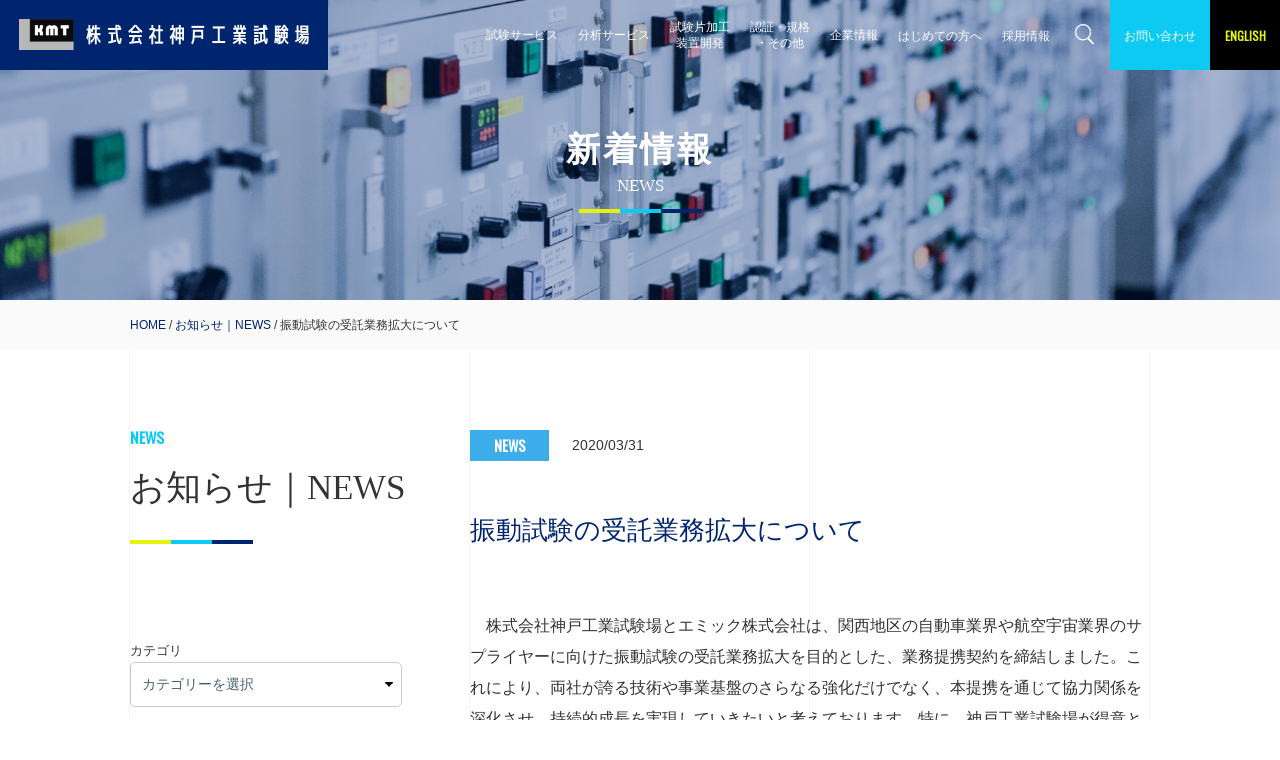

--- FILE ---
content_type: text/html; charset=UTF-8
request_url: https://www.kmtl.co.jp/archives/3192
body_size: 19596
content:
<!DOCTYPE html>
<html lang="ja">
<head>
  <!-- Google Tag Manager -->
<script>(function(w,d,s,l,i){w[l]=w[l]||[];w[l].push({'gtm.start':
new Date().getTime(),event:'gtm.js'});var f=d.getElementsByTagName(s)[0],
j=d.createElement(s),dl=l!='dataLayer'?'&l='+l:'';j.async=true;j.src=
'https://www.googletagmanager.com/gtm.js?id='+i+dl;f.parentNode.insertBefore(j,f);
})(window,document,'script','dataLayer','GTM-TPLHSXL');</script>
<!-- End Google Tag Manager -->
<meta charset="UTF-8">
<meta name="viewport" content="width=device-width">

<link rel="canonical" href="#">
<link rel="shortcut icon" href="https://www.kmtl.co.jp/wp-content/themes/kmtl/favicon.ico" type="image/vnd.microsoft.icon" />
<link rel="icon" href="https://www.kmtl.co.jp/wp-content/themes/kmtl/favicon.ico" type="image/vnd.microsoft.icon" />
<link rel="apple-touch-icon" type="image/png" href="https://www.kmtl.co.jp/wp-content/themes/kmtl/apple-touch-icon-180x180.png">
<link rel="stylesheet" href="https://www.kmtl.co.jp/wp-content/themes/kmtl/css/reset.css">
<link rel="stylesheet" href="https://www.kmtl.co.jp/wp-content/themes/kmtl/css/set.css">
<link rel="stylesheet" href="https://www.kmtl.co.jp/wp-content/themes/kmtl/css/common.css">
<link rel="stylesheet" href="https://www.kmtl.co.jp/wp-content/themes/kmtl/css/common_2.css">
<link rel="stylesheet" href="https://www.kmtl.co.jp/wp-content/themes/kmtl/css/user.css">
<link href="https://use.fontawesome.com/releases/v5.0.6/css/all.css" rel="stylesheet">
<script src="https://ajax.googleapis.com/ajax/libs/jquery/3.4.1/jquery.min.js"></script> 
<script src="https://www.kmtl.co.jp/wp-content/themes/kmtl/js/common.js"></script>
<link rel="preconnect" href="https://fonts.gstatic.com">
<link href="https://fonts.googleapis.com/css2?family=Oswald:wght@200;300;400&display=swap" rel="stylesheet">
<meta property="og:type" content="website" />
<meta property="og:title" content="" />
<meta property="og:description" content="" />
<meta property="og:url" content="" />
<meta property="og:site_name" content="" />
<meta property="og:image" content="" />
<meta property="og:image:secure_url" content="" />
<meta name="twitter:card" content="" />
<meta name="twitter:domain" content="" />
<meta name="twitter:title" content="" />
<meta name="twitter:description" content="" />
<meta name="twitter:image" content="" />
  <script>
document.addEventListener( 'wpcf7mailsent', function( event ) {
    location = 'https://www.kmtl.co.jp/thanks';
}, false );
</script>

		<!-- All in One SEO 4.9.2 - aioseo.com -->
		<title>振動試験の受託業務拡大について - 株式会社神戸工業試験場</title>
	<meta name="description" content="株式会社神戸工業試験場とエミック株式会社は、関西地区の自動車業界や航空宇宙業界のサプライヤーに向けた振動試験" />
	<meta name="robots" content="max-image-preview:large" />
	<meta name="author" content="grf-admin"/>
	<link rel="canonical" href="https://www.kmtl.co.jp/archives/3192" />
	<meta name="generator" content="All in One SEO (AIOSEO) 4.9.2" />
		<meta property="og:locale" content="ja_JP" />
		<meta property="og:site_name" content="株式会社神戸工業試験場 -" />
		<meta property="og:type" content="article" />
		<meta property="og:title" content="振動試験の受託業務拡大について - 株式会社神戸工業試験場" />
		<meta property="og:description" content="株式会社神戸工業試験場とエミック株式会社は、関西地区の自動車業界や航空宇宙業界のサプライヤーに向けた振動試験" />
		<meta property="og:url" content="https://www.kmtl.co.jp/archives/3192" />
		<meta property="article:published_time" content="2020-03-30T15:00:00+00:00" />
		<meta property="article:modified_time" content="2020-03-30T15:00:00+00:00" />
		<meta name="twitter:card" content="summary" />
		<meta name="twitter:title" content="振動試験の受託業務拡大について - 株式会社神戸工業試験場" />
		<meta name="twitter:description" content="株式会社神戸工業試験場とエミック株式会社は、関西地区の自動車業界や航空宇宙業界のサプライヤーに向けた振動試験" />
		<script type="application/ld+json" class="aioseo-schema">
			{"@context":"https:\/\/schema.org","@graph":[{"@type":"BlogPosting","@id":"https:\/\/www.kmtl.co.jp\/archives\/3192#blogposting","name":"\u632f\u52d5\u8a66\u9a13\u306e\u53d7\u8a17\u696d\u52d9\u62e1\u5927\u306b\u3064\u3044\u3066 - \u682a\u5f0f\u4f1a\u793e\u795e\u6238\u5de5\u696d\u8a66\u9a13\u5834","headline":"\u632f\u52d5\u8a66\u9a13\u306e\u53d7\u8a17\u696d\u52d9\u62e1\u5927\u306b\u3064\u3044\u3066","author":{"@id":"https:\/\/www.kmtl.co.jp\/archives\/author\/grf-admin#author"},"publisher":{"@id":"https:\/\/www.kmtl.co.jp\/#organization"},"image":{"@type":"ImageObject","url":"https:\/\/www.kmtl.co.jp\/wp-content\/uploads\/2020\/03\/EMIC_PRESS20200325_02.jpg","@id":"https:\/\/www.kmtl.co.jp\/archives\/3192\/#articleImage"},"datePublished":"2020-03-31T00:00:00+09:00","dateModified":"2020-03-31T00:00:00+09:00","inLanguage":"ja","mainEntityOfPage":{"@id":"https:\/\/www.kmtl.co.jp\/archives\/3192#webpage"},"isPartOf":{"@id":"https:\/\/www.kmtl.co.jp\/archives\/3192#webpage"},"articleSection":"\u304a\u77e5\u3089\u305b\uff5cNEWS"},{"@type":"BreadcrumbList","@id":"https:\/\/www.kmtl.co.jp\/archives\/3192#breadcrumblist","itemListElement":[{"@type":"ListItem","@id":"https:\/\/www.kmtl.co.jp#listItem","position":1,"name":"\u30db\u30fc\u30e0","item":"https:\/\/www.kmtl.co.jp","nextItem":{"@type":"ListItem","@id":"https:\/\/www.kmtl.co.jp\/category\/#listItem","name":"\u65b0\u7740\u60c5\u5831"}},{"@type":"ListItem","@id":"https:\/\/www.kmtl.co.jp\/category\/#listItem","position":2,"name":"\u65b0\u7740\u60c5\u5831","item":"https:\/\/www.kmtl.co.jp\/category\/","nextItem":{"@type":"ListItem","@id":"https:\/\/www.kmtl.co.jp\/archives\/category\/press-release#listItem","name":"\u304a\u77e5\u3089\u305b\uff5cNEWS"},"previousItem":{"@type":"ListItem","@id":"https:\/\/www.kmtl.co.jp#listItem","name":"\u30db\u30fc\u30e0"}},{"@type":"ListItem","@id":"https:\/\/www.kmtl.co.jp\/archives\/category\/press-release#listItem","position":3,"name":"\u304a\u77e5\u3089\u305b\uff5cNEWS","item":"https:\/\/www.kmtl.co.jp\/archives\/category\/press-release","nextItem":{"@type":"ListItem","@id":"https:\/\/www.kmtl.co.jp\/archives\/3192#listItem","name":"\u632f\u52d5\u8a66\u9a13\u306e\u53d7\u8a17\u696d\u52d9\u62e1\u5927\u306b\u3064\u3044\u3066"},"previousItem":{"@type":"ListItem","@id":"https:\/\/www.kmtl.co.jp\/category\/#listItem","name":"\u65b0\u7740\u60c5\u5831"}},{"@type":"ListItem","@id":"https:\/\/www.kmtl.co.jp\/archives\/3192#listItem","position":4,"name":"\u632f\u52d5\u8a66\u9a13\u306e\u53d7\u8a17\u696d\u52d9\u62e1\u5927\u306b\u3064\u3044\u3066","previousItem":{"@type":"ListItem","@id":"https:\/\/www.kmtl.co.jp\/archives\/category\/press-release#listItem","name":"\u304a\u77e5\u3089\u305b\uff5cNEWS"}}]},{"@type":"Organization","@id":"https:\/\/www.kmtl.co.jp\/#organization","name":"\u682a\u5f0f\u4f1a\u793e\u795e\u6238\u5de5\u696d\u8a66\u9a13\u5834","url":"https:\/\/www.kmtl.co.jp\/"},{"@type":"Person","@id":"https:\/\/www.kmtl.co.jp\/archives\/author\/grf-admin#author","url":"https:\/\/www.kmtl.co.jp\/archives\/author\/grf-admin","name":"grf-admin","image":{"@type":"ImageObject","@id":"https:\/\/www.kmtl.co.jp\/archives\/3192#authorImage","url":"https:\/\/secure.gravatar.com\/avatar\/55d291da00aca826f2bccd27ac045bc3?s=96&d=mm&r=g","width":96,"height":96,"caption":"grf-admin"}},{"@type":"WebPage","@id":"https:\/\/www.kmtl.co.jp\/archives\/3192#webpage","url":"https:\/\/www.kmtl.co.jp\/archives\/3192","name":"\u632f\u52d5\u8a66\u9a13\u306e\u53d7\u8a17\u696d\u52d9\u62e1\u5927\u306b\u3064\u3044\u3066 - \u682a\u5f0f\u4f1a\u793e\u795e\u6238\u5de5\u696d\u8a66\u9a13\u5834","description":"\u682a\u5f0f\u4f1a\u793e\u795e\u6238\u5de5\u696d\u8a66\u9a13\u5834\u3068\u30a8\u30df\u30c3\u30af\u682a\u5f0f\u4f1a\u793e\u306f\u3001\u95a2\u897f\u5730\u533a\u306e\u81ea\u52d5\u8eca\u696d\u754c\u3084\u822a\u7a7a\u5b87\u5b99\u696d\u754c\u306e\u30b5\u30d7\u30e9\u30a4\u30e4\u30fc\u306b\u5411\u3051\u305f\u632f\u52d5\u8a66\u9a13","inLanguage":"ja","isPartOf":{"@id":"https:\/\/www.kmtl.co.jp\/#website"},"breadcrumb":{"@id":"https:\/\/www.kmtl.co.jp\/archives\/3192#breadcrumblist"},"author":{"@id":"https:\/\/www.kmtl.co.jp\/archives\/author\/grf-admin#author"},"creator":{"@id":"https:\/\/www.kmtl.co.jp\/archives\/author\/grf-admin#author"},"datePublished":"2020-03-31T00:00:00+09:00","dateModified":"2020-03-31T00:00:00+09:00"},{"@type":"WebSite","@id":"https:\/\/www.kmtl.co.jp\/#website","url":"https:\/\/www.kmtl.co.jp\/","name":"\u682a\u5f0f\u4f1a\u793e\u795e\u6238\u5de5\u696d\u8a66\u9a13\u5834","inLanguage":"ja","publisher":{"@id":"https:\/\/www.kmtl.co.jp\/#organization"}}]}
		</script>
		<!-- All in One SEO -->

<link rel="alternate" type="application/rss+xml" title="株式会社神戸工業試験場 &raquo; 振動試験の受託業務拡大について のコメントのフィード" href="https://www.kmtl.co.jp/archives/3192/feed" />
<script type="text/javascript">
/* <![CDATA[ */
window._wpemojiSettings = {"baseUrl":"https:\/\/s.w.org\/images\/core\/emoji\/15.0.3\/72x72\/","ext":".png","svgUrl":"https:\/\/s.w.org\/images\/core\/emoji\/15.0.3\/svg\/","svgExt":".svg","source":{"concatemoji":"https:\/\/www.kmtl.co.jp\/wp-includes\/js\/wp-emoji-release.min.js?ver=6.5.3"}};
/*! This file is auto-generated */
!function(i,n){var o,s,e;function c(e){try{var t={supportTests:e,timestamp:(new Date).valueOf()};sessionStorage.setItem(o,JSON.stringify(t))}catch(e){}}function p(e,t,n){e.clearRect(0,0,e.canvas.width,e.canvas.height),e.fillText(t,0,0);var t=new Uint32Array(e.getImageData(0,0,e.canvas.width,e.canvas.height).data),r=(e.clearRect(0,0,e.canvas.width,e.canvas.height),e.fillText(n,0,0),new Uint32Array(e.getImageData(0,0,e.canvas.width,e.canvas.height).data));return t.every(function(e,t){return e===r[t]})}function u(e,t,n){switch(t){case"flag":return n(e,"\ud83c\udff3\ufe0f\u200d\u26a7\ufe0f","\ud83c\udff3\ufe0f\u200b\u26a7\ufe0f")?!1:!n(e,"\ud83c\uddfa\ud83c\uddf3","\ud83c\uddfa\u200b\ud83c\uddf3")&&!n(e,"\ud83c\udff4\udb40\udc67\udb40\udc62\udb40\udc65\udb40\udc6e\udb40\udc67\udb40\udc7f","\ud83c\udff4\u200b\udb40\udc67\u200b\udb40\udc62\u200b\udb40\udc65\u200b\udb40\udc6e\u200b\udb40\udc67\u200b\udb40\udc7f");case"emoji":return!n(e,"\ud83d\udc26\u200d\u2b1b","\ud83d\udc26\u200b\u2b1b")}return!1}function f(e,t,n){var r="undefined"!=typeof WorkerGlobalScope&&self instanceof WorkerGlobalScope?new OffscreenCanvas(300,150):i.createElement("canvas"),a=r.getContext("2d",{willReadFrequently:!0}),o=(a.textBaseline="top",a.font="600 32px Arial",{});return e.forEach(function(e){o[e]=t(a,e,n)}),o}function t(e){var t=i.createElement("script");t.src=e,t.defer=!0,i.head.appendChild(t)}"undefined"!=typeof Promise&&(o="wpEmojiSettingsSupports",s=["flag","emoji"],n.supports={everything:!0,everythingExceptFlag:!0},e=new Promise(function(e){i.addEventListener("DOMContentLoaded",e,{once:!0})}),new Promise(function(t){var n=function(){try{var e=JSON.parse(sessionStorage.getItem(o));if("object"==typeof e&&"number"==typeof e.timestamp&&(new Date).valueOf()<e.timestamp+604800&&"object"==typeof e.supportTests)return e.supportTests}catch(e){}return null}();if(!n){if("undefined"!=typeof Worker&&"undefined"!=typeof OffscreenCanvas&&"undefined"!=typeof URL&&URL.createObjectURL&&"undefined"!=typeof Blob)try{var e="postMessage("+f.toString()+"("+[JSON.stringify(s),u.toString(),p.toString()].join(",")+"));",r=new Blob([e],{type:"text/javascript"}),a=new Worker(URL.createObjectURL(r),{name:"wpTestEmojiSupports"});return void(a.onmessage=function(e){c(n=e.data),a.terminate(),t(n)})}catch(e){}c(n=f(s,u,p))}t(n)}).then(function(e){for(var t in e)n.supports[t]=e[t],n.supports.everything=n.supports.everything&&n.supports[t],"flag"!==t&&(n.supports.everythingExceptFlag=n.supports.everythingExceptFlag&&n.supports[t]);n.supports.everythingExceptFlag=n.supports.everythingExceptFlag&&!n.supports.flag,n.DOMReady=!1,n.readyCallback=function(){n.DOMReady=!0}}).then(function(){return e}).then(function(){var e;n.supports.everything||(n.readyCallback(),(e=n.source||{}).concatemoji?t(e.concatemoji):e.wpemoji&&e.twemoji&&(t(e.twemoji),t(e.wpemoji)))}))}((window,document),window._wpemojiSettings);
/* ]]> */
</script>
<style id='wp-emoji-styles-inline-css' type='text/css'>

	img.wp-smiley, img.emoji {
		display: inline !important;
		border: none !important;
		box-shadow: none !important;
		height: 1em !important;
		width: 1em !important;
		margin: 0 0.07em !important;
		vertical-align: -0.1em !important;
		background: none !important;
		padding: 0 !important;
	}
</style>
<link rel='stylesheet' id='wp-block-library-css' href='https://www.kmtl.co.jp/wp-includes/css/dist/block-library/style.min.css?ver=6.5.3' type='text/css' media='all' />
<link rel='stylesheet' id='aioseo/css/src/vue/standalone/blocks/table-of-contents/global.scss-css' href='https://www.kmtl.co.jp/wp-content/plugins/all-in-one-seo-pack/dist/Lite/assets/css/table-of-contents/global.e90f6d47.css?ver=4.9.2' type='text/css' media='all' />
<style id='classic-theme-styles-inline-css' type='text/css'>
/*! This file is auto-generated */
.wp-block-button__link{color:#fff;background-color:#32373c;border-radius:9999px;box-shadow:none;text-decoration:none;padding:calc(.667em + 2px) calc(1.333em + 2px);font-size:1.125em}.wp-block-file__button{background:#32373c;color:#fff;text-decoration:none}
</style>
<style id='global-styles-inline-css' type='text/css'>
body{--wp--preset--color--black: #000000;--wp--preset--color--cyan-bluish-gray: #abb8c3;--wp--preset--color--white: #ffffff;--wp--preset--color--pale-pink: #f78da7;--wp--preset--color--vivid-red: #cf2e2e;--wp--preset--color--luminous-vivid-orange: #ff6900;--wp--preset--color--luminous-vivid-amber: #fcb900;--wp--preset--color--light-green-cyan: #7bdcb5;--wp--preset--color--vivid-green-cyan: #00d084;--wp--preset--color--pale-cyan-blue: #8ed1fc;--wp--preset--color--vivid-cyan-blue: #0693e3;--wp--preset--color--vivid-purple: #9b51e0;--wp--preset--gradient--vivid-cyan-blue-to-vivid-purple: linear-gradient(135deg,rgba(6,147,227,1) 0%,rgb(155,81,224) 100%);--wp--preset--gradient--light-green-cyan-to-vivid-green-cyan: linear-gradient(135deg,rgb(122,220,180) 0%,rgb(0,208,130) 100%);--wp--preset--gradient--luminous-vivid-amber-to-luminous-vivid-orange: linear-gradient(135deg,rgba(252,185,0,1) 0%,rgba(255,105,0,1) 100%);--wp--preset--gradient--luminous-vivid-orange-to-vivid-red: linear-gradient(135deg,rgba(255,105,0,1) 0%,rgb(207,46,46) 100%);--wp--preset--gradient--very-light-gray-to-cyan-bluish-gray: linear-gradient(135deg,rgb(238,238,238) 0%,rgb(169,184,195) 100%);--wp--preset--gradient--cool-to-warm-spectrum: linear-gradient(135deg,rgb(74,234,220) 0%,rgb(151,120,209) 20%,rgb(207,42,186) 40%,rgb(238,44,130) 60%,rgb(251,105,98) 80%,rgb(254,248,76) 100%);--wp--preset--gradient--blush-light-purple: linear-gradient(135deg,rgb(255,206,236) 0%,rgb(152,150,240) 100%);--wp--preset--gradient--blush-bordeaux: linear-gradient(135deg,rgb(254,205,165) 0%,rgb(254,45,45) 50%,rgb(107,0,62) 100%);--wp--preset--gradient--luminous-dusk: linear-gradient(135deg,rgb(255,203,112) 0%,rgb(199,81,192) 50%,rgb(65,88,208) 100%);--wp--preset--gradient--pale-ocean: linear-gradient(135deg,rgb(255,245,203) 0%,rgb(182,227,212) 50%,rgb(51,167,181) 100%);--wp--preset--gradient--electric-grass: linear-gradient(135deg,rgb(202,248,128) 0%,rgb(113,206,126) 100%);--wp--preset--gradient--midnight: linear-gradient(135deg,rgb(2,3,129) 0%,rgb(40,116,252) 100%);--wp--preset--font-size--small: 13px;--wp--preset--font-size--medium: 20px;--wp--preset--font-size--large: 36px;--wp--preset--font-size--x-large: 42px;--wp--preset--spacing--20: 0.44rem;--wp--preset--spacing--30: 0.67rem;--wp--preset--spacing--40: 1rem;--wp--preset--spacing--50: 1.5rem;--wp--preset--spacing--60: 2.25rem;--wp--preset--spacing--70: 3.38rem;--wp--preset--spacing--80: 5.06rem;--wp--preset--shadow--natural: 6px 6px 9px rgba(0, 0, 0, 0.2);--wp--preset--shadow--deep: 12px 12px 50px rgba(0, 0, 0, 0.4);--wp--preset--shadow--sharp: 6px 6px 0px rgba(0, 0, 0, 0.2);--wp--preset--shadow--outlined: 6px 6px 0px -3px rgba(255, 255, 255, 1), 6px 6px rgba(0, 0, 0, 1);--wp--preset--shadow--crisp: 6px 6px 0px rgba(0, 0, 0, 1);}:where(.is-layout-flex){gap: 0.5em;}:where(.is-layout-grid){gap: 0.5em;}body .is-layout-flex{display: flex;}body .is-layout-flex{flex-wrap: wrap;align-items: center;}body .is-layout-flex > *{margin: 0;}body .is-layout-grid{display: grid;}body .is-layout-grid > *{margin: 0;}:where(.wp-block-columns.is-layout-flex){gap: 2em;}:where(.wp-block-columns.is-layout-grid){gap: 2em;}:where(.wp-block-post-template.is-layout-flex){gap: 1.25em;}:where(.wp-block-post-template.is-layout-grid){gap: 1.25em;}.has-black-color{color: var(--wp--preset--color--black) !important;}.has-cyan-bluish-gray-color{color: var(--wp--preset--color--cyan-bluish-gray) !important;}.has-white-color{color: var(--wp--preset--color--white) !important;}.has-pale-pink-color{color: var(--wp--preset--color--pale-pink) !important;}.has-vivid-red-color{color: var(--wp--preset--color--vivid-red) !important;}.has-luminous-vivid-orange-color{color: var(--wp--preset--color--luminous-vivid-orange) !important;}.has-luminous-vivid-amber-color{color: var(--wp--preset--color--luminous-vivid-amber) !important;}.has-light-green-cyan-color{color: var(--wp--preset--color--light-green-cyan) !important;}.has-vivid-green-cyan-color{color: var(--wp--preset--color--vivid-green-cyan) !important;}.has-pale-cyan-blue-color{color: var(--wp--preset--color--pale-cyan-blue) !important;}.has-vivid-cyan-blue-color{color: var(--wp--preset--color--vivid-cyan-blue) !important;}.has-vivid-purple-color{color: var(--wp--preset--color--vivid-purple) !important;}.has-black-background-color{background-color: var(--wp--preset--color--black) !important;}.has-cyan-bluish-gray-background-color{background-color: var(--wp--preset--color--cyan-bluish-gray) !important;}.has-white-background-color{background-color: var(--wp--preset--color--white) !important;}.has-pale-pink-background-color{background-color: var(--wp--preset--color--pale-pink) !important;}.has-vivid-red-background-color{background-color: var(--wp--preset--color--vivid-red) !important;}.has-luminous-vivid-orange-background-color{background-color: var(--wp--preset--color--luminous-vivid-orange) !important;}.has-luminous-vivid-amber-background-color{background-color: var(--wp--preset--color--luminous-vivid-amber) !important;}.has-light-green-cyan-background-color{background-color: var(--wp--preset--color--light-green-cyan) !important;}.has-vivid-green-cyan-background-color{background-color: var(--wp--preset--color--vivid-green-cyan) !important;}.has-pale-cyan-blue-background-color{background-color: var(--wp--preset--color--pale-cyan-blue) !important;}.has-vivid-cyan-blue-background-color{background-color: var(--wp--preset--color--vivid-cyan-blue) !important;}.has-vivid-purple-background-color{background-color: var(--wp--preset--color--vivid-purple) !important;}.has-black-border-color{border-color: var(--wp--preset--color--black) !important;}.has-cyan-bluish-gray-border-color{border-color: var(--wp--preset--color--cyan-bluish-gray) !important;}.has-white-border-color{border-color: var(--wp--preset--color--white) !important;}.has-pale-pink-border-color{border-color: var(--wp--preset--color--pale-pink) !important;}.has-vivid-red-border-color{border-color: var(--wp--preset--color--vivid-red) !important;}.has-luminous-vivid-orange-border-color{border-color: var(--wp--preset--color--luminous-vivid-orange) !important;}.has-luminous-vivid-amber-border-color{border-color: var(--wp--preset--color--luminous-vivid-amber) !important;}.has-light-green-cyan-border-color{border-color: var(--wp--preset--color--light-green-cyan) !important;}.has-vivid-green-cyan-border-color{border-color: var(--wp--preset--color--vivid-green-cyan) !important;}.has-pale-cyan-blue-border-color{border-color: var(--wp--preset--color--pale-cyan-blue) !important;}.has-vivid-cyan-blue-border-color{border-color: var(--wp--preset--color--vivid-cyan-blue) !important;}.has-vivid-purple-border-color{border-color: var(--wp--preset--color--vivid-purple) !important;}.has-vivid-cyan-blue-to-vivid-purple-gradient-background{background: var(--wp--preset--gradient--vivid-cyan-blue-to-vivid-purple) !important;}.has-light-green-cyan-to-vivid-green-cyan-gradient-background{background: var(--wp--preset--gradient--light-green-cyan-to-vivid-green-cyan) !important;}.has-luminous-vivid-amber-to-luminous-vivid-orange-gradient-background{background: var(--wp--preset--gradient--luminous-vivid-amber-to-luminous-vivid-orange) !important;}.has-luminous-vivid-orange-to-vivid-red-gradient-background{background: var(--wp--preset--gradient--luminous-vivid-orange-to-vivid-red) !important;}.has-very-light-gray-to-cyan-bluish-gray-gradient-background{background: var(--wp--preset--gradient--very-light-gray-to-cyan-bluish-gray) !important;}.has-cool-to-warm-spectrum-gradient-background{background: var(--wp--preset--gradient--cool-to-warm-spectrum) !important;}.has-blush-light-purple-gradient-background{background: var(--wp--preset--gradient--blush-light-purple) !important;}.has-blush-bordeaux-gradient-background{background: var(--wp--preset--gradient--blush-bordeaux) !important;}.has-luminous-dusk-gradient-background{background: var(--wp--preset--gradient--luminous-dusk) !important;}.has-pale-ocean-gradient-background{background: var(--wp--preset--gradient--pale-ocean) !important;}.has-electric-grass-gradient-background{background: var(--wp--preset--gradient--electric-grass) !important;}.has-midnight-gradient-background{background: var(--wp--preset--gradient--midnight) !important;}.has-small-font-size{font-size: var(--wp--preset--font-size--small) !important;}.has-medium-font-size{font-size: var(--wp--preset--font-size--medium) !important;}.has-large-font-size{font-size: var(--wp--preset--font-size--large) !important;}.has-x-large-font-size{font-size: var(--wp--preset--font-size--x-large) !important;}
.wp-block-navigation a:where(:not(.wp-element-button)){color: inherit;}
:where(.wp-block-post-template.is-layout-flex){gap: 1.25em;}:where(.wp-block-post-template.is-layout-grid){gap: 1.25em;}
:where(.wp-block-columns.is-layout-flex){gap: 2em;}:where(.wp-block-columns.is-layout-grid){gap: 2em;}
.wp-block-pullquote{font-size: 1.5em;line-height: 1.6;}
</style>
<link rel='stylesheet' id='contact-form-7-css' href='https://www.kmtl.co.jp/wp-content/plugins/contact-form-7/includes/css/styles.css?ver=5.9.8' type='text/css' media='all' />
<link rel='stylesheet' id='global_navigation-css' href='https://www.kmtl.co.jp/wp-content/themes/kmtl/css/global_navigation.css?ver=6.5.3' type='text/css' media='all' />
<script type="text/javascript" src="https://www.kmtl.co.jp/wp-includes/js/jquery/jquery.min.js?ver=3.7.1" id="jquery-core-js"></script>
<script type="text/javascript" src="https://www.kmtl.co.jp/wp-includes/js/jquery/jquery-migrate.min.js?ver=3.4.1" id="jquery-migrate-js"></script>
<script type="text/javascript" src="https://www.kmtl.co.jp/wp-content/themes/kmtl/js/global_navigation.js?ver=1" id="global_navigation-js"></script>
<link rel="https://api.w.org/" href="https://www.kmtl.co.jp/wp-json/" /><link rel="alternate" type="application/json" href="https://www.kmtl.co.jp/wp-json/wp/v2/posts/3192" /><link rel="EditURI" type="application/rsd+xml" title="RSD" href="https://www.kmtl.co.jp/xmlrpc.php?rsd" />
<meta name="generator" content="WordPress 6.5.3" />
<link rel='shortlink' href='https://www.kmtl.co.jp/?p=3192' />
<link rel="alternate" type="application/json+oembed" href="https://www.kmtl.co.jp/wp-json/oembed/1.0/embed?url=https%3A%2F%2Fwww.kmtl.co.jp%2Farchives%2F3192" />
<link rel="alternate" type="text/xml+oembed" href="https://www.kmtl.co.jp/wp-json/oembed/1.0/embed?url=https%3A%2F%2Fwww.kmtl.co.jp%2Farchives%2F3192&#038;format=xml" />
<link rel="icon" href="https://www.kmtl.co.jp/wp-content/uploads/2021/04/cropped-kmtl_favicon-s-32x32.png" sizes="32x32" />
<link rel="icon" href="https://www.kmtl.co.jp/wp-content/uploads/2021/04/cropped-kmtl_favicon-s-192x192.png" sizes="192x192" />
<link rel="apple-touch-icon" href="https://www.kmtl.co.jp/wp-content/uploads/2021/04/cropped-kmtl_favicon-s-180x180.png" />
<meta name="msapplication-TileImage" content="https://www.kmtl.co.jp/wp-content/uploads/2021/04/cropped-kmtl_favicon-s-270x270.png" />
</head>
<body>
  <!-- Google Tag Manager (noscript) -->
<noscript><iframe src="https://www.googletagmanager.com/ns.html?id=GTM-TPLHSXL"
height="0" width="0" style="display:none;visibility:hidden"></iframe></noscript>
<!-- End Google Tag Manager (noscript) -->
<div class="wrap">
<div class="bg_img_t
z10">



<header>
        <div class="mj-AlwaysDisplay">
          <a href="https://www.kmtl.co.jp/" class="box_head_logo mj-logoWrap bg_kmtl">
            <picture>
              <source srcset="https://www.kmtl.co.jp/wp-content/themes/kmtl/img/common/logo_m.png" media="(max-width: 1099px)">
              <img src="https://www.kmtl.co.jp/wp-content/themes/kmtl/img/common/logo_l.png" alt="" height="auto" width="100%">
            </picture>
          </a>
          <button class="mj-hamburgerBtn" id="js-hamburgerBtn">
            <span></span>
            <span></span>
          </button>
        </div>
        <ul class="mj-firstMenus" id="js-firstMenus">
           <li class="mj-firstMenu">
    <!-- white-space: pre-line;で整形しているので.mj-firstMenuTitle内は改行禁止 -->
   <p class="mj-firstMenuTitle js-firstMenu"><a href="https://www.kmtl.co.jp/service/tests">試験サービス</a><span class="mj-arrow"></span></p>

    <!-- white-space: pre-line;で整形しているので.mj-firstMenuTitle内は改行禁止 -->
          <div class="mj-secondMenus js-secondMenus large">
        <div class="mj-title">
                      <p class="mj-name_en eng c_fy">TESTING SERVICES</p>
                    <p class="mj-name_ja">試験サービス</p>
          <img src="https://www.kmtl.co.jp/wp-content/themes/kmtl/img/top/bg_cont_05.png" alt="">
        </div>
        <ul class="mj-content">
          <li class="mj-secondMenu ">

              <div class="mj-secondMenuTitleWrap">
                                <p class="mj-linkWrap js-linkWrap mj-secondMenuTitle js-secondMenu">
                                      <a href="https://www.kmtl.co.jp/service/tests/fatigue">疲労試験</a>
                    <span class="mj-arrow js-arrow btn_pc"></span>
                                                        <span class="mj-arrow js-arrow gn_btn_sp"></span>
                  </p>
              </div>
              <ul class="js-thirdMenu mj-thirdMenu">
                                                      <li class="mj-linkWrap js-linkWrap">
                      <a href="https://www.kmtl.co.jp/service/tests/fatigue#i2-2">
                        高サイクル疲労試験                      </a>
                      <span class="mj-arrow js-arrow"></span>
                    </li>
                                                                        <li class="mj-linkWrap js-linkWrap">
                      <a href="https://www.kmtl.co.jp/service/tests/fatigue#i2-3">
                        低サイクル疲労試験                      </a>
                      <span class="mj-arrow js-arrow"></span>
                    </li>
                                                                        <li class="mj-linkWrap js-linkWrap">
                      <a href="https://www.kmtl.co.jp/service/tests/fatigue#i2-6">
                        熱疲労試験                      </a>
                      <span class="mj-arrow js-arrow"></span>
                    </li>
                                                                        <li class="mj-linkWrap js-linkWrap">
                      <a href="https://www.kmtl.co.jp/service/tests/fatigue#i2-1">
                        回転曲げ試験                      </a>
                      <span class="mj-arrow js-arrow"></span>
                    </li>
                                                                        <li class="mj-linkWrap js-linkWrap">
                      <a href="https://www.kmtl.co.jp/service/tests/fatigue#i2-4">
                        平面曲げ疲労試験                      </a>
                      <span class="mj-arrow js-arrow"></span>
                    </li>
                                                                        <li class="mj-linkWrap js-linkWrap">
                      <a href="https://www.kmtl.co.jp/service/tests/fatigue#i2-7">
                        ねじり疲労試験                      </a>
                      <span class="mj-arrow js-arrow"></span>
                    </li>
                                                                        <li class="mj-linkWrap js-linkWrap">
                      <a href="https://www.kmtl.co.jp/service/tests/fatigue#i2-10">
                        亀裂伝播試験                      </a>
                      <span class="mj-arrow js-arrow"></span>
                    </li>
                                                                        <li class="mj-linkWrap js-linkWrap">
                      <a href="https://www.kmtl.co.jp/service/tests/fatigue#i2-11">
                        実体疲労試験                      </a>
                      <span class="mj-arrow js-arrow"></span>
                    </li>
                                                                        <li class="mj-linkWrap js-linkWrap">
                      <a href="https://www.kmtl.co.jp/service/tests/creep">
                        クリープ試験                      </a>
                      <span class="mj-arrow js-arrow"></span>
                    </li>
                                                </ul>
                      </li>
        <li class="mj-secondMenu ">

              <div class="mj-secondMenuTitleWrap">
                                <p class="mj-linkWrap js-linkWrap mj-secondMenuTitle js-secondMenu">
                                      <a>特殊試験・サービス</a>
                                                        <span class="mj-arrow js-arrow gn_btn_sp"></span>
                  </p>
              </div>
              <ul class="js-thirdMenu mj-thirdMenu">
                                                      <li class="mj-linkWrap js-linkWrap">
                      <a href="https://www.kmtl.co.jp/service/attached/resonance-method">
                        共振法                      </a>
                      <span class="mj-arrow js-arrow"></span>
                    </li>
                                                                        <li class="mj-linkWrap js-linkWrap">
                      <a href="https://www.kmtl.co.jp/service/attached/resonance-method/rf">
                        RF試験                      </a>
                      <span class="mj-arrow js-arrow"></span>
                    </li>
                                                                        <li class="mj-linkWrap js-linkWrap">
                      <a href="https://www.kmtl.co.jp/service/tests/life_diagnosis">
                        プラント健康診断                      </a>
                      <span class="mj-arrow js-arrow"></span>
                    </li>
                                                                        <li class="mj-linkWrap js-linkWrap">
                      <a href="https://www.kmtl.co.jp/company/company-info#c07">
                        振動試験                      </a>
                      <span class="mj-arrow js-arrow"></span>
                    </li>
                                                                        <li class="mj-linkWrap js-linkWrap">
                      <a href="https://www.kmtl.co.jp/service/tests/medical-equipment-evaluation">
                        医療機器評価試験                      </a>
                      <span class="mj-arrow js-arrow"></span>
                    </li>
                                                                        <li class="mj-linkWrap js-linkWrap">
                      <a href="https://www.kmtl.co.jp/service/attached/heat-treatment">
                        熱処理                      </a>
                      <span class="mj-arrow js-arrow"></span>
                    </li>
                                                                        <li class="mj-linkWrap js-linkWrap">
                      <a href="https://www.kmtl.co.jp/service/tests/damage-investigation">
                        損傷調査・原因究明                      </a>
                      <span class="mj-arrow js-arrow"></span>
                    </li>
                                                                        <li class="mj-linkWrap js-linkWrap">
                      <a href="https://www.kmtl.co.jp/service/analysis/fracture-surface-analysis">
                        破面解析・フラクトグラフィー                      </a>
                      <span class="mj-arrow js-arrow"></span>
                    </li>
                                                                        <li class="mj-linkWrap js-linkWrap">
                      <a href="https://www.kmtl.co.jp/service/tests/hydrogen-embrittlement">
                        水素脆化試験                      </a>
                      <span class="mj-arrow js-arrow"></span>
                    </li>
                                                </ul>
                      </li>
        <li class="mj-secondMenu ">

              <div class="mj-secondMenuTitleWrap">
                                <p class="mj-linkWrap js-linkWrap mj-secondMenuTitle js-secondMenu">
                                      <a>静的強度試験</a>
                                                        <span class="mj-arrow js-arrow gn_btn_sp"></span>
                  </p>
              </div>
              <ul class="js-thirdMenu mj-thirdMenu">
                                                      <li class="mj-linkWrap js-linkWrap">
                      <a href="https://www.kmtl.co.jp/service/tests/tensile-test">
                        引張試験                      </a>
                      <span class="mj-arrow js-arrow"></span>
                    </li>
                                                                        <li class="mj-linkWrap js-linkWrap">
                      <a href="https://www.kmtl.co.jp/service/tests/rockwell-hardness">
                        ロックウェル硬さ試験                      </a>
                      <span class="mj-arrow js-arrow"></span>
                    </li>
                                                                        <li class="mj-linkWrap js-linkWrap">
                      <a href="https://www.kmtl.co.jp/service/tests/strength-toughness">
                        静的強度・破壊靭性試験                      </a>
                      <span class="mj-arrow js-arrow"></span>
                    </li>
                                                </ul>
                      </li>
        <li class="mj-secondMenu ">

              <div class="mj-secondMenuTitleWrap">
                                <p class="mj-linkWrap js-linkWrap mj-secondMenuTitle js-secondMenu">
                                      <a href="https://www.kmtl.co.jp/service/tests/resin-properties">樹脂試験</a>
                    <span class="mj-arrow js-arrow btn_pc"></span>
                                                        <span class="mj-arrow js-arrow gn_btn_sp"></span>
                  </p>
              </div>
              <ul class="js-thirdMenu mj-thirdMenu">
                                                      <li class="mj-linkWrap js-linkWrap">
                      <a href="https://www.kmtl.co.jp/service/tests/resin-properties#i2">
                        引張強度・弾性率試験                      </a>
                      <span class="mj-arrow js-arrow"></span>
                    </li>
                                                                        <li class="mj-linkWrap js-linkWrap">
                      <a href="https://www.kmtl.co.jp/service/tests/resin-properties#i3">
                        シャルピー・アイゾット衝撃強度                      </a>
                      <span class="mj-arrow js-arrow"></span>
                    </li>
                                                </ul>
                      </li>
        <li class="mj-secondMenu ">

              <div class="mj-secondMenuTitleWrap">
                                <p class="mj-linkWrap js-linkWrap mj-secondMenuTitle js-secondMenu">
                                      <a href="https://www.kmtl.co.jp/service/tests/miniature">ミニチュア試験(微小)</a>
                    <span class="mj-arrow js-arrow btn_pc"></span>
                                                        <span class="mj-arrow js-arrow gn_btn_sp"></span>
                  </p>
              </div>
              <ul class="js-thirdMenu mj-thirdMenu">
                                                      <li class="mj-linkWrap js-linkWrap">
                      <a href="https://www.kmtl.co.jp/service/attached/small-punch-creep">
                        スモールパンチクリープ試験                      </a>
                      <span class="mj-arrow js-arrow"></span>
                    </li>
                                                </ul>
                      </li>
        <li class="mj-secondMenu ">

              <div class="mj-secondMenuTitleWrap">
                                <p class="mj-linkWrap js-linkWrap mj-secondMenuTitle js-secondMenu">
                                      <a href="https://www.kmtl.co.jp/service/tests/metallography">金相試験</a>
                    <span class="mj-arrow js-arrow btn_pc"></span>
                                                </p>
          </div>
                    </li>
        <li class="mj-secondMenu ">

              <div class="mj-secondMenuTitleWrap">
                                <p class="mj-linkWrap js-linkWrap mj-secondMenuTitle js-secondMenu">
                                      <a href="https://www.kmtl.co.jp/service/tests/corrosion">腐食試験</a>
                    <span class="mj-arrow js-arrow btn_pc"></span>
                                                        <span class="mj-arrow js-arrow gn_btn_sp"></span>
                  </p>
              </div>
              <ul class="js-thirdMenu mj-thirdMenu">
                                                      <li class="mj-linkWrap js-linkWrap">
                      <a href="https://www.kmtl.co.jp/service/tests/salt-spray-test">
                        塩水噴霧試験                      </a>
                      <span class="mj-arrow js-arrow"></span>
                    </li>
                                                                        <li class="mj-linkWrap js-linkWrap">
                      <a href="https://www.kmtl.co.jp/service/tests/temperature-cycle-test">
                        温度サイクル試験                      </a>
                      <span class="mj-arrow js-arrow"></span>
                    </li>
                                                </ul>
                      </li>
        <li class="mj-secondMenu ">

              <div class="mj-secondMenuTitleWrap">
                                <p class="mj-linkWrap js-linkWrap mj-secondMenuTitle js-secondMenu">
                                      <a>その他</a>
                                                        <span class="mj-arrow js-arrow gn_btn_sp"></span>
                  </p>
              </div>
              <ul class="js-thirdMenu mj-thirdMenu">
                                                      <li class="mj-linkWrap js-linkWrap">
                      <a href="https://www.kmtl.co.jp/field">
                        分野から探す                      </a>
                      <span class="mj-arrow js-arrow"></span>
                    </li>
                                                                        <li class="mj-linkWrap js-linkWrap">
                      <a href="https://www.kmtl.co.jp/equipments">
                        設備から探す                      </a>
                      <span class="mj-arrow js-arrow"></span>
                    </li>
                                                </ul>
                      </li>
                </ul>
      </div>
      </li>
  <li class="mj-firstMenu">
    <!-- white-space: pre-line;で整形しているので.mj-firstMenuTitle内は改行禁止 -->
   <p class="mj-firstMenuTitle js-firstMenu"><a href="https://www.kmtl.co.jp/service/analysis">分析サービス</a><span class="mj-arrow"></span></p>

    <!-- white-space: pre-line;で整形しているので.mj-firstMenuTitle内は改行禁止 -->
          <div class="mj-secondMenus js-secondMenus middle">
        <div class="mj-title">
                      <p class="mj-name_en eng c_fy">ANALYSIS SERVICE</p>
                    <p class="mj-name_ja">分析サービス</p>
          <img src="https://www.kmtl.co.jp/wp-content/themes/kmtl/img/top/bg_cont_06.png" alt="">
        </div>
        <ul class="mj-content">
          <li class="mj-secondMenu ">

              <div class="mj-secondMenuTitleWrap">
                                <p class="mj-linkWrap js-linkWrap mj-secondMenuTitle js-secondMenu">
                                      <a href="https://www.kmtl.co.jp/service/analysis/chemical">状態分析</a>
                    <span class="mj-arrow js-arrow btn_pc"></span>
                                                        <span class="mj-arrow js-arrow gn_btn_sp"></span>
                  </p>
              </div>
              <ul class="js-thirdMenu mj-thirdMenu">
                                                      <li class="mj-linkWrap js-linkWrap">
                      <a href="https://www.kmtl.co.jp/service/analysis/fractography-elemental">
                        フラクトグラフィと元素分析                      </a>
                      <span class="mj-arrow js-arrow"></span>
                    </li>
                                                                        <li class="mj-linkWrap js-linkWrap">
                      <a href="https://www.kmtl.co.jp/service/analysis/edx">
                        EDX・エネルギー分散型X線分析                      </a>
                      <span class="mj-arrow js-arrow"></span>
                    </li>
                                                                        <li class="mj-linkWrap js-linkWrap">
                      <a href="https://www.kmtl.co.jp/service/analysis/ebsd">
                        EBSD分析                      </a>
                      <span class="mj-arrow js-arrow"></span>
                    </li>
                                                </ul>
                      </li>
        <li class="mj-secondMenu ">

              <div class="mj-secondMenuTitleWrap">
                                <p class="mj-linkWrap js-linkWrap mj-secondMenuTitle js-secondMenu">
                                      <a>鉄鋼分析・油分析</a>
                                                        <span class="mj-arrow js-arrow gn_btn_sp"></span>
                  </p>
              </div>
              <ul class="js-thirdMenu mj-thirdMenu">
                                                      <li class="mj-linkWrap js-linkWrap">
                      <a href="https://www.kmtl.co.jp/service/analysis/ferrous">
                        金属成分分析・鉄鋼分析                      </a>
                      <span class="mj-arrow js-arrow"></span>
                    </li>
                                                                        <li class="mj-linkWrap js-linkWrap">
                      <a href="https://www.kmtl.co.jp/service/analysis/lubricant">
                        油分析(色相,酸価,動粘度,水分量)                      </a>
                      <span class="mj-arrow js-arrow"></span>
                    </li>
                                                </ul>
                      </li>
        <li class="mj-secondMenu ">

              <div class="mj-secondMenuTitleWrap">
                                <p class="mj-linkWrap js-linkWrap mj-secondMenuTitle js-secondMenu">
                                      <a href="https://www.kmtl.co.jp/service/analysis/physical-property">物性評価・物性測定</a>
                    <span class="mj-arrow js-arrow btn_pc"></span>
                                                        <span class="mj-arrow js-arrow gn_btn_sp"></span>
                  </p>
              </div>
              <ul class="js-thirdMenu mj-thirdMenu">
                                                      <li class="mj-linkWrap js-linkWrap">
                      <a href="https://www.kmtl.co.jp/service/attached/resonance-method">
                        弾性率測定(共振法)                      </a>
                      <span class="mj-arrow js-arrow"></span>
                    </li>
                                                                        <li class="mj-linkWrap js-linkWrap">
                      <a href="http://www.kmtl.co.jp/service/analysis/thermal-conductivity-measurement">
                        熱伝導率測定                      </a>
                      <span class="mj-arrow js-arrow"></span>
                    </li>
                                                </ul>
                      </li>
        <li class="mj-secondMenu ">

              <div class="mj-secondMenuTitleWrap">
                                <p class="mj-linkWrap js-linkWrap mj-secondMenuTitle js-secondMenu">
                                      <a>その他測定</a>
                                                        <span class="mj-arrow js-arrow gn_btn_sp"></span>
                  </p>
              </div>
              <ul class="js-thirdMenu mj-thirdMenu">
                                                      <li class="mj-linkWrap js-linkWrap">
                      <a href="https://www.kmtl.co.jp/service/analysis/environment">
                        環境測定                      </a>
                      <span class="mj-arrow js-arrow"></span>
                    </li>
                                                                        <li class="mj-linkWrap js-linkWrap">
                      <a href="https://www.kmtl.co.jp/service/analysis/environment">
                        水質管理                      </a>
                      <span class="mj-arrow js-arrow"></span>
                    </li>
                                                </ul>
                      </li>
        <li class="mj-secondMenu ">

              <div class="mj-secondMenuTitleWrap">
                                <p class="mj-linkWrap js-linkWrap mj-secondMenuTitle js-secondMenu">
                                      <a>その他</a>
                                                        <span class="mj-arrow js-arrow gn_btn_sp"></span>
                  </p>
              </div>
              <ul class="js-thirdMenu mj-thirdMenu">
                                                      <li class="mj-linkWrap js-linkWrap">
                      <a href="https://www.kmtl.co.jp/field">
                        分野から探す                      </a>
                      <span class="mj-arrow js-arrow"></span>
                    </li>
                                                                        <li class="mj-linkWrap js-linkWrap">
                      <a href="https://www.kmtl.co.jp/equipments">
                        設備から探す                      </a>
                      <span class="mj-arrow js-arrow"></span>
                    </li>
                                                </ul>
                      </li>
                </ul>
      </div>
      </li>
  <li class="mj-firstMenu">
    <!-- white-space: pre-line;で整形しているので.mj-firstMenuTitle内は改行禁止 -->
   <p class="mj-firstMenuTitle js-firstMenu"><a href="https://www.kmtl.co.jp/service/attached">試験片加工
装置開発</a><span class="mj-arrow"></span></p>

    <!-- white-space: pre-line;で整形しているので.mj-firstMenuTitle内は改行禁止 -->
          <div class="mj-secondMenus js-secondMenus small">
        <div class="mj-title">
                      <p class="mj-name_en eng c_fy">TEST PIECE PROCESSING/DEVICE DEVELOPMENT</p>
                    <p class="mj-name_ja">試験片加工
装置開発</p>
          <img src="https://www.kmtl.co.jp/wp-content/themes/kmtl/img/top/bg_cont_07.png" alt="">
        </div>
        <ul class="mj-content">
          <li class="mj-secondMenu ">

              <div class="mj-secondMenuTitleWrap">
                                  <img src="https://www.kmtl.co.jp/wp-content/themes/kmtl/img/top/bg_cont_11.png" alt="">
                                <p class="mj-linkWrap js-linkWrap mj-secondMenuTitle js-secondMenu">
                                      <a href="https://www.kmtl.co.jp/service/attached/test-piece">試験片加工</a>
                    <span class="mj-arrow js-arrow btn_pc"></span>
                                                        <span class="mj-arrow js-arrow gn_btn_sp"></span>
                  </p>
              </div>
              <ul class="js-thirdMenu mj-thirdMenu">
                                                      <li class="mj-linkWrap js-linkWrap">
                      <a href="https://www.kmtl.co.jp/service/attached/manufacturing-technology">
                        高度な加工技術                      </a>
                      <span class="mj-arrow js-arrow"></span>
                    </li>
                                                                        <li class="mj-linkWrap js-linkWrap">
                      <a href="https://www.kmtl.co.jp/service/attached/resin">
                        樹脂試験片加工                      </a>
                      <span class="mj-arrow js-arrow"></span>
                    </li>
                                                                        <li class="mj-linkWrap js-linkWrap">
                      <a href="https://www.kmtl.co.jp/service/attached/tensile_test_piece">
                        引張試験片                      </a>
                      <span class="mj-arrow js-arrow"></span>
                    </li>
                                                                                                                    </ul>
                      </li>
        <li class="mj-secondMenu ">

              <div class="mj-secondMenuTitleWrap">
                                  <img src="https://www.kmtl.co.jp/wp-content/themes/kmtl/img/top/bg_cont_12.png" alt="">
                                <p class="mj-linkWrap js-linkWrap mj-secondMenuTitle js-secondMenu">
                                      <a>装置開発</a>
                                                        <span class="mj-arrow js-arrow gn_btn_sp"></span>
                  </p>
              </div>
              <ul class="js-thirdMenu mj-thirdMenu">
                                                      <li class="mj-linkWrap js-linkWrap">
                      <a href="https://www.kmtl.co.jp/service/attached/sampling">
                        微小領域からの試験片採取と加工                      </a>
                      <span class="mj-arrow js-arrow"></span>
                    </li>
                                                                        <li class="mj-linkWrap js-linkWrap">
                      <a href="https://www.kmtl.co.jp/service/attached/equipment-development">
                        機械装置開発                      </a>
                      <span class="mj-arrow js-arrow"></span>
                    </li>
                                                                        <li class="mj-linkWrap js-linkWrap">
                      <a href="https://www.kmtl.co.jp/service/attached/edse">
                        放電サンプリング装置                      </a>
                      <span class="mj-arrow js-arrow"></span>
                    </li>
                                                                        <li class="mj-linkWrap js-linkWrap">
                      <a href="https://www.kmtl.co.jp/service/attached/small-punch-creep">
                        スモールパンチクリープ試験装置                      </a>
                      <span class="mj-arrow js-arrow"></span>
                    </li>
                                                </ul>
                      </li>
                </ul>
      </div>
      </li>
  <li class="mj-firstMenu">
    <!-- white-space: pre-line;で整形しているので.mj-firstMenuTitle内は改行禁止 -->
   <p class="mj-firstMenuTitle js-firstMenu"><a href="">認証・規格
・その他</a><span class="mj-arrow"></span></p>

    <!-- white-space: pre-line;で整形しているので.mj-firstMenuTitle内は改行禁止 -->
          <div class="mj-secondMenus js-secondMenus large">
        <div class="mj-title">
                    <p class="mj-name_ja">認証・規格
・その他</p>
          <img src="https://www.kmtl.co.jp/wp-content/themes/kmtl/img/top/bg_cont_08.png" alt="">
        </div>
        <ul class="mj-content">
          <li class="mj-secondMenu ">

              <div class="mj-secondMenuTitleWrap">
                                <p class="mj-linkWrap js-linkWrap mj-secondMenuTitle js-secondMenu">
                                      <a href="https://www.kmtl.co.jp/certification">認証一覧</a>
                    <span class="mj-arrow js-arrow btn_pc"></span>
                                                </p>
          </div>
                    </li>
        <li class="mj-secondMenu ">

              <div class="mj-secondMenuTitleWrap">
                                <p class="mj-linkWrap js-linkWrap mj-secondMenuTitle js-secondMenu">
                                      <a href="https://www.kmtl.co.jp/field">試験規格・分野で見る</a>
                    <span class="mj-arrow js-arrow btn_pc"></span>
                                                </p>
          </div>
                    </li>
        <li class="mj-secondMenu ">

              <div class="mj-secondMenuTitleWrap">
                                <p class="mj-linkWrap js-linkWrap mj-secondMenuTitle js-secondMenu">
                                      <a href="https://www.kmtl.co.jp/quality-assurance">品質保証</a>
                    <span class="mj-arrow js-arrow btn_pc"></span>
                                                </p>
          </div>
                    </li>
        <li class="mj-secondMenu ">

              <div class="mj-secondMenuTitleWrap">
                                <p class="mj-linkWrap js-linkWrap mj-secondMenuTitle js-secondMenu">
                                      <a href="https://www.kmtl.co.jp/technical-support/">技術支援</a>
                    <span class="mj-arrow js-arrow btn_pc"></span>
                                                </p>
          </div>
                    </li>
        <li class="mj-secondMenu ">

              <div class="mj-secondMenuTitleWrap">
                                <p class="mj-linkWrap js-linkWrap mj-secondMenuTitle js-secondMenu">
                                      <a href="https://www.kmtl.co.jp/consulting">コンサルティング</a>
                    <span class="mj-arrow js-arrow btn_pc"></span>
                                                </p>
          </div>
                    </li>
        <li class="mj-secondMenu ">

              <div class="mj-secondMenuTitleWrap">
                                <p class="mj-linkWrap js-linkWrap mj-secondMenuTitle js-secondMenu">
                                      <a href="https://www.kmtl.co.jp/archives/category/adviser">充実の技術顧問</a>
                    <span class="mj-arrow js-arrow btn_pc"></span>
                                                </p>
          </div>
                    </li>
        <li class="mj-secondMenu ">

              <div class="mj-secondMenuTitleWrap">
                                <p class="mj-linkWrap js-linkWrap mj-secondMenuTitle js-secondMenu">
                                      <a href="https://www.kmtl.co.jp/open-lab">オープンラボ in 東京営業所</a>
                    <span class="mj-arrow js-arrow btn_pc"></span>
                                                </p>
          </div>
                    </li>
        <li class="mj-secondMenu ">

              <div class="mj-secondMenuTitleWrap">
                                <p class="mj-linkWrap js-linkWrap mj-secondMenuTitle js-secondMenu">
                                      <a href="https://www.kmtl.co.jp/archives/category/sales-promotion">セールス・プロモーション</a>
                    <span class="mj-arrow js-arrow btn_pc"></span>
                                                </p>
          </div>
                    </li>
        <li class="mj-secondMenu ">

              <div class="mj-secondMenuTitleWrap">
                                <p class="mj-linkWrap js-linkWrap mj-secondMenuTitle js-secondMenu">
                                      <a href="https://www.kmtl.co.jp/terms-and-conditions">契約約款</a>
                    <span class="mj-arrow js-arrow btn_pc"></span>
                                                </p>
          </div>
                    </li>
                </ul>
      </div>
      </li>
  <li class="mj-firstMenu">
    <!-- white-space: pre-line;で整形しているので.mj-firstMenuTitle内は改行禁止 -->
   <p class="mj-firstMenuTitle js-firstMenu"><a href="https://www.kmtl.co.jp/company">企業情報</a><span class="mj-arrow"></span></p>

    <!-- white-space: pre-line;で整形しているので.mj-firstMenuTitle内は改行禁止 -->
          <div class="mj-secondMenus js-secondMenus middle">
        <div class="mj-title">
                      <p class="mj-name_en eng c_fy">COMPANY</p>
                    <p class="mj-name_ja">企業情報</p>
          <img src="https://www.kmtl.co.jp/wp-content/themes/kmtl/img/top/bg_cont_09.png" alt="">
        </div>
        <ul class="mj-content">
          <li class="mj-secondMenu ">

              <div class="mj-secondMenuTitleWrap">
                                <p class="mj-linkWrap js-linkWrap mj-secondMenuTitle js-secondMenu">
                                      <a href="https://www.kmtl.co.jp/company/company-info">企業情報</a>
                    <span class="mj-arrow js-arrow btn_pc"></span>
                                                        <span class="mj-arrow js-arrow gn_btn_sp"></span>
                  </p>
              </div>
              <ul class="js-thirdMenu mj-thirdMenu">
                                                      <li class="mj-linkWrap js-linkWrap">
                      <a href="https://www.kmtl.co.jp/company/company-info#c01">
                        代表あいさつ                      </a>
                      <span class="mj-arrow js-arrow"></span>
                    </li>
                                                                        <li class="mj-linkWrap js-linkWrap">
                      <a href="https://www.kmtl.co.jp/company/company-info#c02">
                        会社概要                      </a>
                      <span class="mj-arrow js-arrow"></span>
                    </li>
                                                                        <li class="mj-linkWrap js-linkWrap">
                      <a href="https://www.kmtl.co.jp/company/company-info#c03">
                        沿革                      </a>
                      <span class="mj-arrow js-arrow"></span>
                    </li>
                                                                        <li class="mj-linkWrap js-linkWrap">
                      <a href="https://www.kmtl.co.jp/company/company-info#c04">
                        営業所                      </a>
                      <span class="mj-arrow js-arrow"></span>
                    </li>
                                                                        <li class="mj-linkWrap js-linkWrap">
                      <a href="https://www.kmtl.co.jp/company/company-info#c05">
                        事業所                      </a>
                      <span class="mj-arrow js-arrow"></span>
                    </li>
                                                                        <li class="mj-linkWrap js-linkWrap">
                      <a href="https://www.kmtl.co.jp/company/company-info#c06">
                        グループ会社                      </a>
                      <span class="mj-arrow js-arrow"></span>
                    </li>
                                                                        <li class="mj-linkWrap js-linkWrap">
                      <a href="https://www.kmtl.co.jp/company/company-info#c07">
                        業務提携先                      </a>
                      <span class="mj-arrow js-arrow"></span>
                    </li>
                                                </ul>
                      </li>
        <li class="mj-secondMenu ">

              <div class="mj-secondMenuTitleWrap">
                                <p class="mj-linkWrap js-linkWrap mj-secondMenuTitle js-secondMenu">
                                      <a href="https://www.kmtl.co.jp/company/vision">企業理念</a>
                    <span class="mj-arrow js-arrow btn_pc"></span>
                                                </p>
          </div>
                    </li>
        <li class="mj-secondMenu ">

              <div class="mj-secondMenuTitleWrap">
                                <p class="mj-linkWrap js-linkWrap mj-secondMenuTitle js-secondMenu">
                                      <a href="https://www.kmtl.co.jp/company/attitude">企業体制</a>
                    <span class="mj-arrow js-arrow btn_pc"></span>
                                                        <span class="mj-arrow js-arrow gn_btn_sp"></span>
                  </p>
              </div>
              <ul class="js-thirdMenu mj-thirdMenu">
                                                      <li class="mj-linkWrap js-linkWrap">
                      <a href="https://www.kmtl.co.jp/company/attitude#c01">
                        コンプライアンスの取り組み                      </a>
                      <span class="mj-arrow js-arrow"></span>
                    </li>
                                                                        <li class="mj-linkWrap js-linkWrap">
                      <a href="https://www.kmtl.co.jp/company/attitude#c02">
                        一般事業主行動計画                      </a>
                      <span class="mj-arrow js-arrow"></span>
                    </li>
                                                                        <li class="mj-linkWrap js-linkWrap">
                      <a href="https://www.kmtl.co.jp/company/attitude#c03">
                        環境方針                      </a>
                      <span class="mj-arrow js-arrow"></span>
                    </li>
                                                                        <li class="mj-linkWrap js-linkWrap">
                      <a href="https://www.kmtl.co.jp/company/attitude#c04">
                        情報セキュリティ基本方針                      </a>
                      <span class="mj-arrow js-arrow"></span>
                    </li>
                                                                        <li class="mj-linkWrap js-linkWrap">
                      <a href="https://www.kmtl.co.jp/company/attitude#c05">
                        労働者派遣法に基づく情報公開                      </a>
                      <span class="mj-arrow js-arrow"></span>
                    </li>
                                                                        <li class="mj-linkWrap js-linkWrap">
                      <a href="https://www.kmtl.co.jp/company/attitude#c06">
                        公的研究費の管理・監査体制                      </a>
                      <span class="mj-arrow js-arrow"></span>
                    </li>
                                                                        <li class="mj-linkWrap js-linkWrap">
                      <a href="https://www.kmtl.co.jp/company/attitude#c07">
                        公的プロジェクト                      </a>
                      <span class="mj-arrow js-arrow"></span>
                    </li>
                                                </ul>
                      </li>
        <li class="mj-secondMenu ">

              <div class="mj-secondMenuTitleWrap">
                                <p class="mj-linkWrap js-linkWrap mj-secondMenuTitle js-secondMenu">
                                      <a href="https://www.kmtl.co.jp/company/benefit">神戸工業試験場の強み</a>
                    <span class="mj-arrow js-arrow btn_pc"></span>
                                                </p>
          </div>
                    </li>
        <li class="mj-secondMenu ">

              <div class="mj-secondMenuTitleWrap">
                                <p class="mj-linkWrap js-linkWrap mj-secondMenuTitle js-secondMenu">
                                      <a href="https://www.kmtl.co.jp/company/interview">経営者インタビュー</a>
                    <span class="mj-arrow js-arrow btn_pc"></span>
                                                </p>
          </div>
                    </li>
                </ul>
      </div>
      </li>

          <li class="mj-simpleLink">
            <a href="https://www.kmtl.co.jp/beginner">はじめての方へ</a>
          </li>
          <li class="mj-simpleLink">
            <a href="https://recruit.kmtl.co.jp/index.html" target="_blank">採用情報</a>
          </li>
          <li class="search mj-simpleLink">
            <div class="search_wrap"><img src="https://www.kmtl.co.jp/wp-content/themes/kmtl/img/common/search.svg" alt=""></div><div class="search_op">
  <form class="top60 ta_center btm60" action="https://www.kmtl.co.jp/" method="get">
    <div class="placeholder_wrap m_auto">
      <input type="text" name="s" placeholder="キーワードを入力して下さい" class="placeholder" title="フリーワード検索" autocomplete="off">
      <input type="submit" value="検索" class="submit">
    </div>
  </form>
</div>

          </li>
          <li class="mj-simpleLink">
            <a href="https://www.kmtl.co.jp/contact" class="gn_btn_sp">お問い合わせ</a>
            <a href="https://www.kmtl.co.jp/contact" class="btn_pc box_head_inq">お問い合わせ</a>
          </li>
          <li class="mj-simpleLink eng">
            <a href="https://en.kmtl.co.jp/" class="bold box_head_lang bg_blk va_mid eng">ENGLISH</a>
          </li>
          <li class="mj-simpleLink pc_none">
  <form class="search_box_wrap" action="https://www.kmtl.co.jp/" method="get">
    <div class="placeholder_wrap m_auto">
      <input type="text" name="s" placeholder="キーワードを入力して下さい" class="placeholder" title="フリーワード検索" autocomplete="off">
      <input type="submit" value="検索" class="submit">
    </div>
  </form>
          </li>
        </ul>
      </header><div class="copy_s pst_r z1">
<p class="eng title_page">新着情報</p>
                    <p class="top15 btm15 title_page_sub txt_min">NEWS</p>
  	<div class="line_brand m_auto_sp m_auto"></div>
</div>
</div>

<!--パンくず-->
<div class="box_full bg_gry top15 btm15 top20_sp btm20_sp z1">
<div class="box_cont m_auto lh15">
<ul class="bread">
  <li class="bread">

    <a href="https://www.kmtl.co.jp/"class="bread_link">
      <span>HOME</span>
    </a>
    <meta content="1" />
  </li>
  <li class="bread">
          <a href="https://www.kmtl.co.jp/archives/category/press-release" rel="category tag">お知らせ｜NEWS</a>   
    <metcontent="2" />
      </li>
   <li class="bread">

      <span>振動試験の受託業務拡大について</span>
  
    <meta content="1" />
  </li>
</ul>
</div>
</div>






  <div class="box_full bg_wht">
    <div class="z1">
      <div class="box_cont m_auto">
        <div class="top80 top50_sp"></div>
        <div class="wrap_hrz_sbs">
          <div class="box_three btm40_sp">
            <p class="c_ko eng sub_h2 ta_center_sp">NEWS</p>
            <h2 class="ta_center_sp txt_min">お知らせ｜NEWS</h2>
            <div class="line_brand m_auto_sp"></div>
            <div class="sp_none">
              <div class="top50"></div>
<!--              <h4></h4>-->
<!--              <div class="line_fy"></div>-->
            </div>
            <div class="fb_inner top50 top30_sp">
              <div class="sp_none">
                <div class="fb_inner">
                  <p class="txt_bold inline">カテゴリ</p>
                </div>
              </div>
              <label class="select_box box_line">
                 <select name="event-dropdown" onchange='document.location.href=this.options[this.selectedIndex].value;'> 
              <option value="">カテゴリーを選択</option> 
 <option value="/archives/category/press-release">お知らせ｜NEWS (173)</option><option value="/archives/category/sales-promotion">セールス・プロモーション｜SALES PROMOTION (41)</option><option value="/archives/category/exhibition">展示会｜EXHIBITION (34)</option><option value="/archives/category/kmtl-et">技能試験｜KMTL-ET (9)</option><option value="/archives/category/glossary">技術用語集｜GLOSSARY (21)</option><option value="/archives/category/adviser">技術顧問情報｜ADVISER (6)</option><option value="/archives/category/recruit-news">採用情報｜RECRUIT (17)</option><option value="/archives/category/test-standards-library">試験規格ライブラリ (29)</option></select>
              </label>
            </div>
            <div class="fb_inner top20">
              <div class="sp_none">
                <div class="fb_inner">
                  <p class="txt_bold inline">年別アーカイブ</p>
                </div>
              </div>
              <label class="select_box box_line">
                <select name="archive-dropdown" onChange='document.location.href=this.options[this.selectedIndex].value;'> 
  <option value="">月を選択</option> 
  	<option value='https://www.kmtl.co.jp/archives/date/2025/12'> 2025年12月 &nbsp;(2)</option>
	<option value='https://www.kmtl.co.jp/archives/date/2025/11'> 2025年11月 &nbsp;(4)</option>
	<option value='https://www.kmtl.co.jp/archives/date/2025/10'> 2025年10月 &nbsp;(1)</option>
	<option value='https://www.kmtl.co.jp/archives/date/2025/09'> 2025年9月 &nbsp;(2)</option>
	<option value='https://www.kmtl.co.jp/archives/date/2025/07'> 2025年7月 &nbsp;(4)</option>
	<option value='https://www.kmtl.co.jp/archives/date/2025/06'> 2025年6月 &nbsp;(3)</option>
	<option value='https://www.kmtl.co.jp/archives/date/2025/04'> 2025年4月 &nbsp;(3)</option>
	<option value='https://www.kmtl.co.jp/archives/date/2025/03'> 2025年3月 &nbsp;(1)</option>
	<option value='https://www.kmtl.co.jp/archives/date/2025/02'> 2025年2月 &nbsp;(1)</option>
	<option value='https://www.kmtl.co.jp/archives/date/2024/12'> 2024年12月 &nbsp;(6)</option>
	<option value='https://www.kmtl.co.jp/archives/date/2024/09'> 2024年9月 &nbsp;(3)</option>
	<option value='https://www.kmtl.co.jp/archives/date/2024/08'> 2024年8月 &nbsp;(2)</option>
	<option value='https://www.kmtl.co.jp/archives/date/2024/07'> 2024年7月 &nbsp;(4)</option>
	<option value='https://www.kmtl.co.jp/archives/date/2024/06'> 2024年6月 &nbsp;(1)</option>
	<option value='https://www.kmtl.co.jp/archives/date/2024/04'> 2024年4月 &nbsp;(1)</option>
	<option value='https://www.kmtl.co.jp/archives/date/2024/03'> 2024年3月 &nbsp;(1)</option>
	<option value='https://www.kmtl.co.jp/archives/date/2024/02'> 2024年2月 &nbsp;(1)</option>
	<option value='https://www.kmtl.co.jp/archives/date/2024/01'> 2024年1月 &nbsp;(52)</option>
	<option value='https://www.kmtl.co.jp/archives/date/2023/12'> 2023年12月 &nbsp;(2)</option>
	<option value='https://www.kmtl.co.jp/archives/date/2023/11'> 2023年11月 &nbsp;(5)</option>
	<option value='https://www.kmtl.co.jp/archives/date/2023/10'> 2023年10月 &nbsp;(3)</option>
	<option value='https://www.kmtl.co.jp/archives/date/2023/09'> 2023年9月 &nbsp;(1)</option>
	<option value='https://www.kmtl.co.jp/archives/date/2023/07'> 2023年7月 &nbsp;(4)</option>
	<option value='https://www.kmtl.co.jp/archives/date/2023/06'> 2023年6月 &nbsp;(3)</option>
	<option value='https://www.kmtl.co.jp/archives/date/2023/04'> 2023年4月 &nbsp;(1)</option>
	<option value='https://www.kmtl.co.jp/archives/date/2023/02'> 2023年2月 &nbsp;(3)</option>
	<option value='https://www.kmtl.co.jp/archives/date/2023/01'> 2023年1月 &nbsp;(2)</option>
	<option value='https://www.kmtl.co.jp/archives/date/2022/12'> 2022年12月 &nbsp;(4)</option>
	<option value='https://www.kmtl.co.jp/archives/date/2022/10'> 2022年10月 &nbsp;(3)</option>
	<option value='https://www.kmtl.co.jp/archives/date/2022/09'> 2022年9月 &nbsp;(3)</option>
	<option value='https://www.kmtl.co.jp/archives/date/2022/07'> 2022年7月 &nbsp;(2)</option>
	<option value='https://www.kmtl.co.jp/archives/date/2022/06'> 2022年6月 &nbsp;(1)</option>
	<option value='https://www.kmtl.co.jp/archives/date/2022/05'> 2022年5月 &nbsp;(3)</option>
	<option value='https://www.kmtl.co.jp/archives/date/2022/04'> 2022年4月 &nbsp;(1)</option>
	<option value='https://www.kmtl.co.jp/archives/date/2022/03'> 2022年3月 &nbsp;(1)</option>
	<option value='https://www.kmtl.co.jp/archives/date/2022/01'> 2022年1月 &nbsp;(2)</option>
	<option value='https://www.kmtl.co.jp/archives/date/2021/12'> 2021年12月 &nbsp;(3)</option>
	<option value='https://www.kmtl.co.jp/archives/date/2021/11'> 2021年11月 &nbsp;(3)</option>
	<option value='https://www.kmtl.co.jp/archives/date/2021/10'> 2021年10月 &nbsp;(2)</option>
	<option value='https://www.kmtl.co.jp/archives/date/2021/09'> 2021年9月 &nbsp;(1)</option>
	<option value='https://www.kmtl.co.jp/archives/date/2021/08'> 2021年8月 &nbsp;(4)</option>
	<option value='https://www.kmtl.co.jp/archives/date/2021/07'> 2021年7月 &nbsp;(2)</option>
	<option value='https://www.kmtl.co.jp/archives/date/2021/06'> 2021年6月 &nbsp;(2)</option>
	<option value='https://www.kmtl.co.jp/archives/date/2021/05'> 2021年5月 &nbsp;(1)</option>
	<option value='https://www.kmtl.co.jp/archives/date/2021/04'> 2021年4月 &nbsp;(2)</option>
	<option value='https://www.kmtl.co.jp/archives/date/2021/03'> 2021年3月 &nbsp;(1)</option>
	<option value='https://www.kmtl.co.jp/archives/date/2021/02'> 2021年2月 &nbsp;(1)</option>
	<option value='https://www.kmtl.co.jp/archives/date/2021/01'> 2021年1月 &nbsp;(1)</option>
	<option value='https://www.kmtl.co.jp/archives/date/2020/12'> 2020年12月 &nbsp;(3)</option>
	<option value='https://www.kmtl.co.jp/archives/date/2020/10'> 2020年10月 &nbsp;(1)</option>
	<option value='https://www.kmtl.co.jp/archives/date/2020/08'> 2020年8月 &nbsp;(2)</option>
	<option value='https://www.kmtl.co.jp/archives/date/2020/07'> 2020年7月 &nbsp;(1)</option>
	<option value='https://www.kmtl.co.jp/archives/date/2020/06'> 2020年6月 &nbsp;(3)</option>
	<option value='https://www.kmtl.co.jp/archives/date/2020/05'> 2020年5月 &nbsp;(1)</option>
	<option value='https://www.kmtl.co.jp/archives/date/2020/04'> 2020年4月 &nbsp;(4)</option>
	<option value='https://www.kmtl.co.jp/archives/date/2020/03'> 2020年3月 &nbsp;(2)</option>
	<option value='https://www.kmtl.co.jp/archives/date/2020/02'> 2020年2月 &nbsp;(2)</option>
	<option value='https://www.kmtl.co.jp/archives/date/2020/01'> 2020年1月 &nbsp;(2)</option>
	<option value='https://www.kmtl.co.jp/archives/date/2019/12'> 2019年12月 &nbsp;(3)</option>
	<option value='https://www.kmtl.co.jp/archives/date/2019/11'> 2019年11月 &nbsp;(3)</option>
	<option value='https://www.kmtl.co.jp/archives/date/2019/10'> 2019年10月 &nbsp;(1)</option>
	<option value='https://www.kmtl.co.jp/archives/date/2019/09'> 2019年9月 &nbsp;(2)</option>
	<option value='https://www.kmtl.co.jp/archives/date/2019/08'> 2019年8月 &nbsp;(2)</option>
	<option value='https://www.kmtl.co.jp/archives/date/2019/07'> 2019年7月 &nbsp;(3)</option>
	<option value='https://www.kmtl.co.jp/archives/date/2019/06'> 2019年6月 &nbsp;(3)</option>
	<option value='https://www.kmtl.co.jp/archives/date/2019/04'> 2019年4月 &nbsp;(1)</option>
	<option value='https://www.kmtl.co.jp/archives/date/2019/03'> 2019年3月 &nbsp;(3)</option>
	<option value='https://www.kmtl.co.jp/archives/date/2019/01'> 2019年1月 &nbsp;(1)</option>
	<option value='https://www.kmtl.co.jp/archives/date/2018/12'> 2018年12月 &nbsp;(3)</option>
	<option value='https://www.kmtl.co.jp/archives/date/2018/11'> 2018年11月 &nbsp;(3)</option>
	<option value='https://www.kmtl.co.jp/archives/date/2018/09'> 2018年9月 &nbsp;(3)</option>
	<option value='https://www.kmtl.co.jp/archives/date/2018/08'> 2018年8月 &nbsp;(2)</option>
	<option value='https://www.kmtl.co.jp/archives/date/2018/07'> 2018年7月 &nbsp;(2)</option>
	<option value='https://www.kmtl.co.jp/archives/date/2018/06'> 2018年6月 &nbsp;(2)</option>
	<option value='https://www.kmtl.co.jp/archives/date/2018/05'> 2018年5月 &nbsp;(1)</option>
	<option value='https://www.kmtl.co.jp/archives/date/2018/04'> 2018年4月 &nbsp;(1)</option>
	<option value='https://www.kmtl.co.jp/archives/date/2018/03'> 2018年3月 &nbsp;(3)</option>
	<option value='https://www.kmtl.co.jp/archives/date/2018/01'> 2018年1月 &nbsp;(2)</option>
	<option value='https://www.kmtl.co.jp/archives/date/2017/12'> 2017年12月 &nbsp;(2)</option>
	<option value='https://www.kmtl.co.jp/archives/date/2017/11'> 2017年11月 &nbsp;(3)</option>
	<option value='https://www.kmtl.co.jp/archives/date/2017/10'> 2017年10月 &nbsp;(1)</option>
	<option value='https://www.kmtl.co.jp/archives/date/2017/09'> 2017年9月 &nbsp;(2)</option>
	<option value='https://www.kmtl.co.jp/archives/date/2017/08'> 2017年8月 &nbsp;(5)</option>
	<option value='https://www.kmtl.co.jp/archives/date/2017/07'> 2017年7月 &nbsp;(3)</option>
	<option value='https://www.kmtl.co.jp/archives/date/2017/06'> 2017年6月 &nbsp;(1)</option>
	<option value='https://www.kmtl.co.jp/archives/date/2017/04'> 2017年4月 &nbsp;(2)</option>
	<option value='https://www.kmtl.co.jp/archives/date/2017/02'> 2017年2月 &nbsp;(2)</option>
	<option value='https://www.kmtl.co.jp/archives/date/2017/01'> 2017年1月 &nbsp;(3)</option>
	<option value='https://www.kmtl.co.jp/archives/date/2016/12'> 2016年12月 &nbsp;(2)</option>
	<option value='https://www.kmtl.co.jp/archives/date/2016/11'> 2016年11月 &nbsp;(1)</option>
	<option value='https://www.kmtl.co.jp/archives/date/2016/10'> 2016年10月 &nbsp;(2)</option>
	<option value='https://www.kmtl.co.jp/archives/date/2016/09'> 2016年9月 &nbsp;(3)</option>
	<option value='https://www.kmtl.co.jp/archives/date/2016/08'> 2016年8月 &nbsp;(1)</option>
	<option value='https://www.kmtl.co.jp/archives/date/2016/07'> 2016年7月 &nbsp;(3)</option>
	<option value='https://www.kmtl.co.jp/archives/date/2016/06'> 2016年6月 &nbsp;(1)</option>
	<option value='https://www.kmtl.co.jp/archives/date/2016/04'> 2016年4月 &nbsp;(2)</option>
	<option value='https://www.kmtl.co.jp/archives/date/2016/03'> 2016年3月 &nbsp;(1)</option>
	<option value='https://www.kmtl.co.jp/archives/date/2016/02'> 2016年2月 &nbsp;(2)</option>
	<option value='https://www.kmtl.co.jp/archives/date/2015/12'> 2015年12月 &nbsp;(2)</option>
	<option value='https://www.kmtl.co.jp/archives/date/2015/10'> 2015年10月 &nbsp;(3)</option>
	<option value='https://www.kmtl.co.jp/archives/date/2015/08'> 2015年8月 &nbsp;(4)</option>
	<option value='https://www.kmtl.co.jp/archives/date/2015/07'> 2015年7月 &nbsp;(2)</option>
	<option value='https://www.kmtl.co.jp/archives/date/2015/05'> 2015年5月 &nbsp;(1)</option>
	<option value='https://www.kmtl.co.jp/archives/date/2015/04'> 2015年4月 &nbsp;(1)</option>
	<option value='https://www.kmtl.co.jp/archives/date/2015/03'> 2015年3月 &nbsp;(1)</option>
	<option value='https://www.kmtl.co.jp/archives/date/2015/01'> 2015年1月 &nbsp;(1)</option>
	<option value='https://www.kmtl.co.jp/archives/date/2014/12'> 2014年12月 &nbsp;(3)</option>
	<option value='https://www.kmtl.co.jp/archives/date/2014/10'> 2014年10月 &nbsp;(1)</option>
	<option value='https://www.kmtl.co.jp/archives/date/2014/09'> 2014年9月 &nbsp;(1)</option>
	<option value='https://www.kmtl.co.jp/archives/date/2014/08'> 2014年8月 &nbsp;(1)</option>
	<option value='https://www.kmtl.co.jp/archives/date/2014/06'> 2014年6月 &nbsp;(2)</option>
	<option value='https://www.kmtl.co.jp/archives/date/2014/05'> 2014年5月 &nbsp;(1)</option>
	<option value='https://www.kmtl.co.jp/archives/date/2014/04'> 2014年4月 &nbsp;(1)</option>
	<option value='https://www.kmtl.co.jp/archives/date/2014/03'> 2014年3月 &nbsp;(1)</option>
	<option value='https://www.kmtl.co.jp/archives/date/2014/02'> 2014年2月 &nbsp;(1)</option>
	<option value='https://www.kmtl.co.jp/archives/date/2014/01'> 2014年1月 &nbsp;(1)</option>
	<option value='https://www.kmtl.co.jp/archives/date/2013/12'> 2013年12月 &nbsp;(1)</option>
	<option value='https://www.kmtl.co.jp/archives/date/2013/09'> 2013年9月 &nbsp;(1)</option>
	<option value='https://www.kmtl.co.jp/archives/date/2013/08'> 2013年8月 &nbsp;(1)</option>
	<option value='https://www.kmtl.co.jp/archives/date/2013/06'> 2013年6月 &nbsp;(2)</option>
	<option value='https://www.kmtl.co.jp/archives/date/2013/04'> 2013年4月 &nbsp;(1)</option>
	<option value='https://www.kmtl.co.jp/archives/date/2013/02'> 2013年2月 &nbsp;(1)</option>
	<option value='https://www.kmtl.co.jp/archives/date/2012/12'> 2012年12月 &nbsp;(1)</option>
	<option value='https://www.kmtl.co.jp/archives/date/2012/09'> 2012年9月 &nbsp;(1)</option>
	<option value='https://www.kmtl.co.jp/archives/date/2012/06'> 2012年6月 &nbsp;(1)</option>
	<option value='https://www.kmtl.co.jp/archives/date/2012/05'> 2012年5月 &nbsp;(1)</option>
	<option value='https://www.kmtl.co.jp/archives/date/2012/02'> 2012年2月 &nbsp;(3)</option>
	<option value='https://www.kmtl.co.jp/archives/date/2011/12'> 2011年12月 &nbsp;(2)</option>
	<option value='https://www.kmtl.co.jp/archives/date/2011/11'> 2011年11月 &nbsp;(1)</option>
	<option value='https://www.kmtl.co.jp/archives/date/2011/09'> 2011年9月 &nbsp;(1)</option>
	<option value='https://www.kmtl.co.jp/archives/date/2011/06'> 2011年6月 &nbsp;(1)</option>
	<option value='https://www.kmtl.co.jp/archives/date/2011/05'> 2011年5月 &nbsp;(1)</option>
	<option value='https://www.kmtl.co.jp/archives/date/2011/04'> 2011年4月 &nbsp;(2)</option>
	<option value='https://www.kmtl.co.jp/archives/date/2011/03'> 2011年3月 &nbsp;(1)</option>
	<option value='https://www.kmtl.co.jp/archives/date/2010/10'> 2010年10月 &nbsp;(1)</option>
	<option value='https://www.kmtl.co.jp/archives/date/2010/09'> 2010年9月 &nbsp;(3)</option>
	<option value='https://www.kmtl.co.jp/archives/date/2010/07'> 2010年7月 &nbsp;(1)</option>
	<option value='https://www.kmtl.co.jp/archives/date/2010/03'> 2010年3月 &nbsp;(1)</option>
	<option value='https://www.kmtl.co.jp/archives/date/2009/09'> 2009年9月 &nbsp;(1)</option>
	<option value='https://www.kmtl.co.jp/archives/date/2009/06'> 2009年6月 &nbsp;(1)</option>
	<option value='https://www.kmtl.co.jp/archives/date/2008/12'> 2008年12月 &nbsp;(2)</option>
	<option value='https://www.kmtl.co.jp/archives/date/2008/11'> 2008年11月 &nbsp;(1)</option>
	<option value='https://www.kmtl.co.jp/archives/date/2008/08'> 2008年8月 &nbsp;(1)</option>
	<option value='https://www.kmtl.co.jp/archives/date/2006/10'> 2006年10月 &nbsp;(1)</option>

                </select>
              </label>
            </div>
          </div>
          <div class="box_three_w2">
            <div class="wrap_hrz_fsc btm30 fs110 lh15">
              <div class="box_left_02">
                                 
                
                                  <p class="icon_topics m_left0_sp" >NEWS</p>
              </div>
              <div class="box_left_02">2020/03/31</div>
            </div>
            <h1 class="fs200 lh15 c_kmtl">振動試験の受託業務拡大について</h1>
<!--
            <div class="txt_cont top30">
              <p>　2019年7月に「<strong><a href="https://www.kmtl.co.jp/ja/archives/2679" target="_blank" rel="noopener noreferrer">フラクトグラフィとディープラーニングの融合研究コンソーシアム（通称FraD）</a></strong>」の活動についてご紹介しました。</p>
              <p>　このたび AWS（アマゾンウェブサービス）のHPで、AWS が提供する Amazon SageMakerのAI学習システムを活用した成功事例として本研究が取り上げられましたのでご紹介します。</p>
              <p>・<strong><a  href="https://aws.amazon.com/jp/solutions/case-studies/frad/" target="_blank" rel="noopener noreferrer">AIによる金属破壊の原因特定分析にAmazon SageMaker とオンプレミスのハイブリッド環境を活用し、産学官連携の取り組みを推進<br />
                </a></strong>※ AWS のHPへ移動します。</p>
              <p>　今後も当社は横浜国⽴⼤学および労働安全衛⽣総合研究所などの公的機関と連携し、さまざまな問題・課題の解決に取り組んでまいります。</p>
              <p>・<strong><a href="https://sites.google.com/view/frad" target="_blank" rel="noopener noreferrer">FraDコンソーシアム 公式HP</a></strong></p>
              <br>
              <hr />
              <br>
              <h6>お問い合わせについて</h6>
              <p>本件に関するお問い合わせは、<a href="https://www.kmtl.co.jp/ja/contact" >こちら</a> からお願いします。</p>
            </div>
-->
            <div class="txt_cont top30">
            <div class="container-single">
<p>　株式会社神戸工業試験場とエミック株式会社は、関西地区の自動車業界や航空宇宙業界のサプライヤーに向けた振動試験の受託業務拡大を目的とした、業務提携契約を締結しました。これにより、両社が誇る技術や事業基盤のさらなる強化だけでなく、本提携を通じて協力関係を深化させ、持続的成長を実現していきたいと考えております。特に、神戸工業試験場が得意とする「高温環境下における材料試験」と、エミックが得意とする「振動試験」を互いに補完することで、新たな受託試験モデルの提案を行い、顧客ニーズに応えてまいります。</p>
<p>　具体的には、2020年1月、神戸工業試験場播磨事業所（兵庫県播磨町）の敷地内に、恒温恒湿槽を組み合わせた振動試験機4台を備えた兵庫受託試験センターを開設しました。重電関係の耐震試験、電気自動車関連で増加傾向にある蓄電池の振動試験等に対応するとともに、振動試験後の破面解析等、KMTLが得意とする損傷調査を行い、「なぜその振動で壊れたのか」という顧客ニーズに対しても、ワンストップで答えることが可能となりました。</p>
<p>　今年当社は創業73周年を迎えました。創業以来、日本国内初の独立系民間試験場として、各産業界を代表する企業様から厚い信頼をいただき、様々な実績を積んでまいりました。この度の業務提携により、一層販売メニューを拡充し、総合的な受託試験・分析会社として、ものづくり支援を強力に推進してまいります。</p>
<p><center><a href="https://www.kmtl.co.jp/wp-content/uploads/2020/03/EMIC_PRESS20200325_02.jpg"><img fetchpriority="high" decoding="async" alt="nikkan_20200325" class="aligncenter wp-image-1281" height="300" src="https://www.kmtl.co.jp/wp-content/uploads/2020/03/EMIC_PRESS20200325_02.jpg" width="400"></a><br />
<font size="2">左からエミック株式会社の高見哲夫社長と当社 鶴井昌徹社長</font></center>
</p>
<hr>
<p>　また、今回の受託業務拡大に関する記事が日刊工業新聞2020年3月25日号にて紹介されました。</p>
<p>※ クリックすると拡大します<br />
※ 著作権者及び掲載元の株式会社日刊工業新聞（日刊工業新聞）より転載許可取得済<br />
※ 無断転載厳禁<br />
<center><a href="https://www.kmtl.co.jp/wp-content/uploads/2020/03/nikkan_20200320.pdf"><img decoding="async" alt="nikkan_20200325" class="aligncenter wp-image-1281" height="855" src="https://www.kmtl.co.jp/wp-content/uploads/2020/03/EMIC_PRESS20200325_01.png" width="600"></a></center></p>
<hr>
<h6>お問い合わせについて</h6>
<p>本件に関するお問い合わせは、<span style="text-decoration: underline;"><span style="color: #0000ff;"><a href="https://www.kmtl.co.jp/ja/contact" style="color: #0000ff; text-decoration: underline;">こちら</a></span></span> からお願いします。</p>
<hr>
</div>
            	              </div>
              <div class="pagination">

</div> 
          </div>
        </div>
        <div class="top80"></div>
      </div>
    </div>
  </div>


<footer class="box_full z1">
<div class="box_foot_top">
<div class="box_cont top80 ta_center m_auto">
<p class="c_wht fs110 fs130_sp lh15_sp">試験についてお困りのことがございましたら、些細なことでもお気軽にお問い合わせください。</p>
<p class="c_wht fs130 bold top80">フォームでのお問い合わせ</p>
<div class="top20 btm80 btm50_sp"> <a href="https://www.kmtl.co.jp/contact" class="btn_grd">
<p class="va_mid txt_link_c">お問い合わせはこちら</p>
</a> </div>
<div class="wrap_hrz_cc">
<div class="dsp_ib m_right50 m_right0_sp"> <span class="c_wht fs130 bold va_mid top5 fs90_sp">お電話でのお問い合わせ<span class="pd5"></span></span><span class="eng c_wht bold fs230 va_mid fs180_sp"><a class="c_wht" href="tel:0794355010" onMouseOut="this.style.opacity=''" onMouseOver="this.style.opacity='0.5'">079-435-5010</a></span> </div>
<div class="dsp_ib m_left50 m_left0_sp top20_sp "> <span class="c_wht fs130 bold va_mid top5 fs90_sp">FAXでのお問い合わせ<span class="pd5"></span></span><span class="eng c_wht bold fs230 va_mid fs180_sp"><a class="c_wht"onMouseOut="this.style.opacity=''" onMouseOver="this.style.opacity='0.5'">079-435-5335</a></span> </div>
</div>
</div>
</div>
<div class="box_full bg_blk top20">
<div class="box_cont m_auto box_foot_btm">
<div class="wrap_hrz_sbs">
<div class="box_four">
<ul class="list_foot sp_none">
<li><a href="https://www.kmtl.co.jp/">トップページ</a></li>
</ul>
  <ul class="list_foot sp_none">
<li><a href="https://www.kmtl.co.jp/service">サービス</a></li>
</ul>
  <ul class="list_foot sp_none">
<li><a href="https://www.kmtl.co.jp/beginner">はじめての方へ</a></li>
</ul>
  <ul class="list_foot sp_none">
<li><a href="https://www.kmtl.co.jp/archives">新着情報</a></li>
</ul>
  <ul class="list_foot sp_none">
<li><a href="https://recruit.kmtl.co.jp/index.html" target="_blank">採用情報</a></li>
</ul>
<ul class="list_foot sp_none">
<li><a href="https://www.kmtl.co.jp/contact">お問い合わせ</a>
</li>
</ul>
</div>
<div class="box_four">
<ul class="list_foot sp_none">
<li><a href="https://www.kmtl.co.jp/tests">受託試験サービス</a>
<ul>
<li><a href="https://www.kmtl.co.jp/tests/fatigue">疲労試験</a></li>
<li><a href="https://www.kmtl.co.jp/tests/creep">クリープ試験</a></li>
<li><a href="https://www.kmtl.co.jp/tests/strength-toughness">静的強度・破壊靭性試験</a></li>
<li><a href="https://www.kmtl.co.jp/tests/metallography">金相試験</a></li>
  <li><a href="https://www.kmtl.co.jp/tests/corrosion">腐食試験</a></li>
<li><a href="https://www.kmtl.co.jp/tests/resin-properties">樹脂試験</a></li>
<li><a href="https://www.kmtl.co.jp/tests/medical-equipment-evaluation">医療機器評価試験</a></li>
<li><a href="https://www.kmtl.co.jp/tests/miniature">微小（ミニチュア）試験</a></li>
</ul>
</li>
</ul>
</div>
<div class="box_four">
<ul class="list_foot sp_none">
<li><a href="https://www.kmtl.co.jp/analysis/">分析サービス</a>
<ul>
<li><a href="https://www.kmtl.co.jp/analysis/chemical">化学分析・状態分析</a></li>
<li><a href="https://www.kmtl.co.jp/analysis/physical-property">物性評価・物性測定</a></li>
<li><a href="https://www.kmtl.co.jp/analysis/environment">環境測定・水質管理</a></li>
<li><a href="https://www.kmtl.co.jp/analysis/lubricant">潤滑油性状分析</a></li>
  <li><a href="https://www.kmtl.co.jp/analysis/ferrous">金属成分分析・鉄鋼分析</a></li>
<li><a href="https://www.kmtl.co.jp/analysis/heat-treatment">熱処理</a></li>
<li><a href="https://www.kmtl.co.jp/analysis/fractography-elemental">フラクトグラフィと元素分析</a></li>
<li><a href="https://www.kmtl.co.jp/analysis/edx">EDX・エネルギー分散型X線分析</a></li>
<li><a href="https://www.kmtl.co.jp/service/analysis/thermal-conductivity-measurement">熱伝導率測定</a></li>

</ul>
</li>
</ul>
</div>
<div class="box_four">
<ul class="list_foot sp_none">
<li><a href="https://www.kmtl.co.jp/attached">試験片・治具・機械製作</a>
<ul>
<li><a href="https://www.kmtl.co.jp/attached/test-piece">各種試験片加工</a></li>
<li><a href="https://www.kmtl.co.jp/attached/manufacturing-technology">高度な加工技術</a></li>
<li><a href="https://www.kmtl.co.jp/attached/sampling">微小領域からの試験片採取と加工</a></li>
<li><a href="https://www.kmtl.co.jp/attached/equipment-development">機器装置開発</a></li>
  <li><a href="https://www.kmtl.co.jp/attached/edse">放電サンプリング装置</a></li>
<li><a href="https://www.kmtl.co.jp/attached/small-punch-creep">スモールパンチクリープ試験装置</a></li>
<li><a href="https://www.kmtl.co.jp/attached/resin">樹脂試験片加工</a></li>

</ul>
</li>
</ul>
</div>
  <div class="box_four"  style="margin-left: 5%;">
<ul class="list_foot sp_none">
<li><a href="https://www.kmtl.co.jp/field">試験規格・分野で見る</a></li>
</ul>
<ul class="list_foot sp_none">
<li><a href="https://www.kmtl.co.jp/certification">認証一覧</a></li>
</ul>
  <ul class="list_foot sp_none">
<li><a href="https://www.kmtl.co.jp/quality-assurance">品質保証</a></li>
</ul>
  <ul class="list_foot sp_none">
<li><a href="https://www.kmtl.co.jp/technical-support">技術支援</a></li>
</ul>
  <ul class="list_foot sp_none">
<li><a href="https://www.kmtl.co.jp/consulting">コンサルティング</a></li>
</ul>
  <ul class="list_foot sp_none">
<li><a href="https://www.kmtl.co.jp/archives/category/adviser">充実の技術顧問</a></li>
</ul>
  <ul class="list_foot sp_none">
<li><a href="https://www.kmtl.co.jp/open-lab">オープンラボ</a></li>
</ul>
  <ul class="list_foot sp_none">
<li><a href="https://www.kmtl.co.jp/archives/category/sales-promotion">セールス・プロモーション</a></li>
</ul>
</div>
</div>
<div class="top50 c_wht c_wht_a fs90 hv_fy ta_center_sp top0_sp"> <span class="m_right20"><a href="https://www.kmtl.co.jp/privacy">プライバシーポリシー</a></span>
<!--  |<span class="m_left20"><a href="#">サイトマップ</a></span> -->
<div class="box_g">
<script async src="https://cse.google.com/cse.js?cx=0b88dfc4c9c07eeb5"></script>
<div class="gcse-search"></div>
</div>
</div>
  
  <div class="footer_navi_logo">
  <ul class="footer_navi_logo_list">
    <li><a href="https://www.kmtl.co.jp/archives/1945"><img src="https://www.kmtl.co.jp/wp-content/themes/kmtl/img/etc/footer_logo_01_w.png" alt=""></a></li>
    <li><a href="https://www.kmtl.co.jp/archives/2584"><img src="https://www.kmtl.co.jp/wp-content/themes/kmtl/img/etc/footer_logo_02_w.png" alt=""></a></li>
    <li><a href="https://www.kmtl.co.jp/archives/2475"><img src="https://www.kmtl.co.jp/wp-content/themes/kmtl/img/etc/footer_logo_03_w.png" alt=""></a></li>
    <li><a href="https://www.kmtl.co.jp/archives/6805"><img src="https://www.kmtl.co.jp/wp-content/themes/kmtl/img/etc/footer_logo_04_w.png" alt=""></a></li>
    <li><a href="https://www.kmtl.co.jp/archives/3152"><img src="https://www.kmtl.co.jp/wp-content/themes/kmtl/img/etc/footer_logo_05_2025_w.png" alt=""></a></li>
    <li><a href="https://www.kmtl.co.jp/archives/3152"><img src="https://www.kmtl.co.jp/wp-content/themes/kmtl/img/etc/footer_logo_06_w.png" alt=""></a></li>
    </ul>
  </div>
<div class=" top50 btm20">
<p class="txt_cr ta_center_sp">Copyright Kobe Material Testing Laboratory Group.</p>
</div>
</div>
</div>
</footer>
<div id="page-top"> <a id="move-page-top">
<div class="box">
<div class="arrowWrap">
<div class="arrowInner">
<p>PAGETOP</p>
<div class="arrow"></div>
</div>
</div>
</div>
</a> </div>
<div class="grid">
<div class="side"></div>
<div class="equal"></div>
<div class="equal"></div>
<div class="equal"></div>
</div>
</div>
<script type="module"  src="https://www.kmtl.co.jp/wp-content/plugins/all-in-one-seo-pack/dist/Lite/assets/table-of-contents.95d0dfce.js?ver=4.9.2" id="aioseo/js/src/vue/standalone/blocks/table-of-contents/frontend.js-js"></script>
<script type="text/javascript" src="https://www.kmtl.co.jp/wp-includes/js/dist/vendor/wp-polyfill-inert.min.js?ver=3.1.2" id="wp-polyfill-inert-js"></script>
<script type="text/javascript" src="https://www.kmtl.co.jp/wp-includes/js/dist/vendor/regenerator-runtime.min.js?ver=0.14.0" id="regenerator-runtime-js"></script>
<script type="text/javascript" src="https://www.kmtl.co.jp/wp-includes/js/dist/vendor/wp-polyfill.min.js?ver=3.15.0" id="wp-polyfill-js"></script>
<script type="text/javascript" src="https://www.kmtl.co.jp/wp-includes/js/dist/hooks.min.js?ver=2810c76e705dd1a53b18" id="wp-hooks-js"></script>
<script type="text/javascript" src="https://www.kmtl.co.jp/wp-includes/js/dist/i18n.min.js?ver=5e580eb46a90c2b997e6" id="wp-i18n-js"></script>
<script type="text/javascript" id="wp-i18n-js-after">
/* <![CDATA[ */
wp.i18n.setLocaleData( { 'text direction\u0004ltr': [ 'ltr' ] } );
/* ]]> */
</script>
<script type="text/javascript" src="https://www.kmtl.co.jp/wp-content/plugins/contact-form-7/includes/swv/js/index.js?ver=5.9.8" id="swv-js"></script>
<script type="text/javascript" id="contact-form-7-js-extra">
/* <![CDATA[ */
var wpcf7 = {"api":{"root":"https:\/\/www.kmtl.co.jp\/wp-json\/","namespace":"contact-form-7\/v1"}};
/* ]]> */
</script>
<script type="text/javascript" id="contact-form-7-js-translations">
/* <![CDATA[ */
( function( domain, translations ) {
	var localeData = translations.locale_data[ domain ] || translations.locale_data.messages;
	localeData[""].domain = domain;
	wp.i18n.setLocaleData( localeData, domain );
} )( "contact-form-7", {"translation-revision-date":"2024-07-17 08:16:16+0000","generator":"GlotPress\/4.0.1","domain":"messages","locale_data":{"messages":{"":{"domain":"messages","plural-forms":"nplurals=1; plural=0;","lang":"ja_JP"},"This contact form is placed in the wrong place.":["\u3053\u306e\u30b3\u30f3\u30bf\u30af\u30c8\u30d5\u30a9\u30fc\u30e0\u306f\u9593\u9055\u3063\u305f\u4f4d\u7f6e\u306b\u7f6e\u304b\u308c\u3066\u3044\u307e\u3059\u3002"],"Error:":["\u30a8\u30e9\u30fc:"]}},"comment":{"reference":"includes\/js\/index.js"}} );
/* ]]> */
</script>
<script type="text/javascript" src="https://www.kmtl.co.jp/wp-content/plugins/contact-form-7/includes/js/index.js?ver=5.9.8" id="contact-form-7-js"></script>
<script type="text/javascript" id="wpsi-search-navigation-js-extra">
/* <![CDATA[ */
var wpsi_search_navigation = {"ajaxurl":"https:\/\/www.kmtl.co.jp\/wp-admin\/admin-ajax.php","token":"e611d59751"};
/* ]]> */
</script>
<script type="text/javascript" src="https://www.kmtl.co.jp/wp-content/plugins/wp-search-insights/assets/js/search-navigation.js?ver=2.1" id="wpsi-search-navigation-js"></script>
<script>
document.addEventListener("DOMContentLoaded", function () {
  const toggleButtons = document.querySelectorAll(".accordion-toggle");

  toggleButtons.forEach(function (toggleBtn) {
    const content = toggleBtn.closest(".wrap_hrz_sbc").querySelector(".accordion-content");
    const toggleText = toggleBtn.querySelector(".toggle-text");

    toggleBtn.addEventListener("click", function () {
      const isOpen = content.style.display === "block";

      content.style.display = isOpen ? "none" : "block";
      toggleText.textContent = isOpen ? "詳しく見る" : "閉じる";
      toggleBtn.classList.toggle("active", !isOpen); // クラス付け替え
    });
  });
});

</script>
</body>
</html>

--- FILE ---
content_type: text/css
request_url: https://www.kmtl.co.jp/wp-content/themes/kmtl/css/set.css
body_size: 2852
content:
@charset "UTF-8";
/* CSS Document */

body{
  box-sizing: border-box;
}
body *{
  box-sizing: inherit;
}

/* -----------------------------
   
  layout set
   
   ----------------------------- */
.d_in_b {
  display: inline-block;
}

.btm0 {
	padding-bottom:0px !important;
}
.btm5 {
	padding-bottom:5px !important;
}
.btm10 {
	padding-bottom:10px !important;
}
.btm15 {
	padding-bottom:15px !important;
}
.btm20 {
	padding-bottom:20px !important;
}
.btm25 {
	padding-bottom:25px !important;
}
.btm30 {
	padding-bottom:30px !important;
}
.btm35 {
	padding-bottom:35px !important;
}
.btm40 {
	padding-bottom:40px !important;
}
.btm50 {
	padding-bottom:50px !important;
}
.btm60 {
	padding-bottom:60px !important;
}
.btm70 {
	padding-bottom:70px !important;
}
.btm80 {
	padding-bottom:80px !important;
}
.btm90 {
	padding-bottom:90px !important;
}
.btm100 {
	padding-bottom:100px !important;
}
.btm110 {
	padding-bottom:110px !important;
}
.btm120 {
	padding-bottom:120px !important;
}
.btm130 {
	padding-bottom:130px !important;
}
.btm140 {
	padding-bottom:140px !important;
}
.btm150 {
	padding-bottom:150px !important;
}
.btm200 {
	padding-bottom:200px !important;
}


.top0 {
	padding-top:0px !important;
}
.top5 {
	padding-top:5px !important;
}
.top10 {
	padding-top:10px !important;
}
.top15 {
	padding-top:15px !important;
}
.top20 {
	padding-top:20px !important;
}
.top25 {
	padding-top:25px !important;
}
.top30 {
	padding-top:30px !important;
}
.top35 {
	padding-top:35px !important;
}
.top40 {
	padding-top:40px !important;
}
.top50 {
	padding-top:50px !important;
}
.top60 {
	padding-top:60px !important;
}
.top70 {
	padding-top:70px !important;
}
.top80 {
	padding-top:80px !important;
}
.top90 {
	padding-top:90px !important;
}
.top100 {
	padding-top:100px !important;
}
.top110 {
	padding-top:110px !important;
}
.top120 {
	padding-top:120px !important;
}
.top130 {
	padding-top:130px !important;
}
.top140 {
	padding-top:140px !important;
}
.top150 {
	padding-top:150px !important;
}
.top200 {
	padding-top:200px !important;
}

.m_btm0 {
	margin-bottom:0px !important;
}
.m_btm5 {
	margin-bottom:5px !important;
}
.m_btm10 {
	margin-bottom:10px !important;
}
.m_btm15 {
	margin-bottom:15px !important;
}
.m_btm20 {
	margin-bottom:20px !important;
}
.m_btm25 {
	margin-bottom:25px !important;
}
.m_btm30 {
	margin-bottom:30px !important;
}
.m_btm35 {
	margin-bottom:35px !important;
}
.m_btm40 {
	margin-bottom:40px !important;
}
.m_btm50 {
	margin-bottom:50px !important;
}
.m_btm60 {
	margin-bottom:60px !important;
}
.m_btm70 {
	margin-bottom:70px !important;
}
.m_btm80 {
	margin-bottom:80px !important;
}
.m_btm90 {
	margin-bottom:90px !important;
}
.m_btm100 {
	margin-bottom:100px !important;
}
.m_btm110 {
	margin-bottom:110px !important;
}
.m_btm120 {
	margin-bottom:120px !important;
}
.m_btm130 {
	margin-bottom:130px !important;
}
.m_btm140 {
	margin-bottom:140px !important;
}
.m_btm150 {
	margin-bottom:150px !important;
}
.m_btm200 {
	margin-bottom:200px !important;
}


.m_top0 {
	margin-top:0px !important;
}
.m_top5 {
	margin-top:5px !important;
}
.m_top10 {
	margin-top:10px !important;
}
.m_top15 {
	margin-top:15px !important;
}
.m_top20 {
	margin-top:20px !important;
}
.m_top25 {
	margin-top:25px !important;
}
.m_top30 {
	margin-top:30px !important;
}
.m_top35 {
	margin-top:35px !important;
}
.m_top40 {
	margin-top:40px !important;
}
.m_top50 {
	margin-top:50px !important;
}
.m_top60 {
	margin-top:60px !important;
}
.m_top70 {
	margin-top:70px !important;
}
.m_top80 {
	margin-top:80px !important;
}
.m_top90 {
	margin-top:90px !important;
}
.m_top100 {
	margin-top:100px !important;
}
.m_top110 {
	margin-top:110px !important;
}
.m_top120 {
	margin-top:120px !important;
}
.m_top130 {
	margin-top:130px !important;
}
.m_top140 {
	margin-top:140px !important;
}
.m_top150 {
	margin-top:150px !important;
}
.m_top200 {
	margin-top:200px !important;
}

.clear {
	clear:both !important;
}

.ta_left {
	text-align:left !important;
}
.ta_right {
	text-align:right !important;
}
.ta_center {
	text-align:center !important;
}

.fw100 {
	font-weight:100;
}
.fw200 {
	font-weight:200;
}
.fw300 {
	font-weight:300;
}
.fw400 {
	font-weight:400;
}
.fw500 {
	font-weight:500;
}
.fw600 {
	font-weight:600;
}
.fw700 {
	font-weight:700;
}
.fw800 {
	font-weight:800;
}
.fw900 {
	font-weight:900;	
}
.bold {
	font-weight:bold !important;
}
.uline {
  text-decoration: underline;
}
.fs50 {
font-size: 50%
}
.fs60 {
font-size: 60%
}
.fs70 {
font-size: 70%
}
.fs80 {
font-size: 80%
}
.fs90 {
font-size: 90%
}
.fs110 {
font-size: 110%
}
.fs120 {
font-size: 120%
}
.fs130 {
font-size: 130%
}
.fs140 {
font-size: 140%
}
.fs150 {
font-size: 150%
}
.fs160 {
font-size: 160%
}
.fs170 {
font-size: 170%
}
.fs180 {
font-size: 180%
}
.fs190 {
font-size: 190%
}
.fs200 {
font-size: 200%
}
.fs210 {
font-size: 210%
}
.fs220 {
font-size: 220%
}
.fs230 {
font-size: 230%
}
.fs240 {
font-size: 240%
}
.fs250 {
font-size: 250%
}
.fs260 {
font-size: 260%
}
.fs270 {
font-size: 270%
}
.fs280 {
font-size: 280%
}
.fs290 {
font-size: 290%
}
.fs300 {
font-size: 300%
}
.fs310 {
font-size: 310%
}
.fs320 {
font-size: 320%
}
.fs330 {
font-size: 330%
}
.fs340 {
font-size: 340%
}
.fs350 {
font-size: 350%
}
.fs360 {
font-size: 360%
}
.fs370 {
font-size: 370%
}
.fs380 {
font-size: 380%
}
.fs390 {
font-size: 390%
}
.fs400 {
font-size: 400%
}
.fs2000 {
font-size: 1500%
}


.lh10 {
line-height: 1em !important;
}
.lh11 {
line-height: 1.1em !important;
}
.lh12 {
line-height: 1.2em !important;
}
.lh13 {
line-height: 1.3em !important;
}
.lh14 {
line-height: 1.4em !important;
}
.lh15 {
line-height: 1.5em !important;
}
.lh16 {
line-height: 1.6em !important;
}
.lh17 {
line-height: 1.7em !important;
}
.lh18 {
line-height: 1.8em !important;
}
.lh19 {
line-height: 1.9em !important;
}
.lh20 {
line-height: 2em !important;
}



.m_auto {
margin: 0 auto;
}

.m_right {
  margin-left: auto;
}
.m_left {
  margin-right: auto;
}
.pd0 {
padding: 0px;
}
.pd5 {
padding: 5px;
}
.pd10 {
padding: 10px;
}
.pd15 {
padding: 15px;
}
.pd20 {
padding: 20px;
}
.pd25 {
padding: 25px;
}
.pd30 {
padding: 30px;
}
.pd40 {
padding: 40px;
}
.pd50 {
padding: 50px;
}
.pd60 {
padding: 60px;
}
.pd70 {
padding: 70px;
}
.pd80 {
padding: 80px;
}
.pd90 {
padding: 90px;
}
.pd100 {
padding: 100px;
}
.m_right0 {
margin-right: 0px;
}
.m_right5 {
margin-right: 5px;
}
.m_right10 {
margin-right: 10px;
}
.m_right20 {
margin-right: 20px;
}
.m_right30 {
margin-right: 30px;
}
.m_right40 {
margin-right: 40px;
}
.m_right50 {
margin-right: 50px;
}
.m_right60 {
margin-right: 60px;
}
.m_right70 {
margin-right: 70px;
}
.m_right80 {
margin-right: 80px;
}
.m_right90 {
margin-right: 90px;
}
.m_right100 {
margin-right: 100px;
}
.m_left0 {
margin-left: 0px;
}
.m_left5 {
margin-left: 5px;
}
.m_left10 {
margin-left: 10px;
}
.m_left20 {
margin-left: 20px;
}
.m_left30 {
margin-left: 30px;
}
.m_left40 {
margin-left: 40px;
}
.m_left50 {
margin-left: 50px;
}
.m_left60 {
margin-left: 60px;
}
.m_left70 {
margin-left: 70px;
}
.m_rleft80 {
margin-left: 80px;
}
.m_left90 {
margin-left: 90px;
}
.m_left100 {
margin-left: 100px;
}
.flt_r {
float: right;
}
.flt_l {
float: left;
}

@media (min-width: 961px) {
.pc_none_hm {
display: none;
}
}

@media (min-width: 768px) {
.pc_none {
display: none;
}

}



/* ************************************************************************************************

   under 767px

   ************************************************************************************************ */

@media (max-width: 767px) {

.sp_clear {
clear: both;
}

.btm0_sp {
	padding-bottom:0px !important;
}
.btm5_sp {
	padding-bottom:5px !important;
}
.btm10_sp {
	padding-bottom:10px !important;
}
.btm15_sp {
	padding-bottom:15px !important;
}
.btm20_sp {
	padding-bottom:20px !important;
}
.btm25_sp {
	padding-bottom:25px !important;
}
.btm30_sp {
	padding-bottom:30px !important;
}
.btm35_sp {
	padding-bottom:35px !important;
}
.btm40_sp {
	padding-bottom:40px !important;
}
.btm50_sp {
	padding-bottom:50px !important;
}
.btm60_sp {
	padding-bottom:60px !important;
}
.btm70_sp {
	padding-bottom:70px !important;
}
.btm80_sp {
	padding-bottom:80px !important;
}
.btm90_sp {
	padding-bottom:90px !important;
}
.btm100_sp {
	padding-bottom:100px !important;
}
.btm110_sp {
	padding-bottom:110px !important;
}
.btm120_sp {
	padding-bottom:120px !important;
}
.btm130_sp {
	padding-bottom:130px !important;
}
.btm140_sp {
	padding-bottom:140px !important;
}
.btm150_sp {
	padding-bottom:150px !important;
}
.btm200_sp {
	padding-bottom:200px !important;
}


.top0_sp {
	padding-top:0px !important;
}
.top5_sp {
	padding-top:5px !important;
}
.top10_sp {
	padding-top:10px !important;
}
.top15_sp {
	padding-top:15px !important;
}
.top20_sp {
	padding-top:20px !important;
}
.top25_sp {
	padding-top:25px !important;
}
.top30_sp {
	padding-top:30px !important;
}
.top35_sp {
	padding-top:35px !important;
}
.top40_sp {
	padding-top:40px !important;
}
.top50_sp {
	padding-top:50px !important;
}
.top60_sp {
	padding-top:60px !important;
}
.top70_sp {
	padding-top:70px !important;
}
.top80_sp {
	padding-top:80px !important;
}
.top90_sp {
	padding-top:90px !important;
}
.top100_sp {
	padding-top:100px !important;
}
.top110_sp {
	padding-top:110px !important;
}
.top120_sp {
	padding-top:120px !important;
}
.top130_sp {
	padding-top:130px !important;
}
.top140_sp {
	padding-top:140px !important;
}
.top150_sp {
	padding-top:150px !important;
}
.top200_sp {
	padding-top:200px !important;
}
	
.m_btm0_sp {
	margin-bottom:0px !important;
}
.m_btm5_sp {
	margin-bottom:5px !important;
}
.m_btm10_sp {
	margin-bottom:10px !important;
}
.m_btm15_sp {
	margin-bottom:15px !important;
}
.m_btm20_sp {
	margin-bottom:20px !important;
}
.m_btm25_sp {
	margin-bottom:25px !important;
}
.m_btm30_sp {
	margin-bottom:30px !important;
}
.m_btm35_sp {
	margin-bottom:35px !important;
}
.m_btm40_sp {
	margin-bottom:40px !important;
}
.m_btm50_sp {
	margin-bottom:50px !important;
}
.m_btm60_sp {
	margin-bottom:60px !important;
}
.m_btm70_sp {
	margin-bottom:70px !important;
}
.m_btm80_sp {
	margin-bottom:80px !important;
}
.m_btm90_sp {
	margin-bottom:90px !important;
}
.m_btm100_sp {
	margin-bottom:100px !important;
}
.m_btm110_sp {
	margin-bottom:110px !important;
}
.m_btm120_sp {
	margin-bottom:120px !important;
}
.m_btm130_sp {
	margin-bottom:130px !important;
}
.m_btm140_sp {
	margin-bottom:140px !important;
}
.m_btm150_sp {
	margin-bottom:150px !important;
}
.m_btm200_sp {
	margin-bottom:200px !important;
}
  .m_btm250_sp {
	margin-bottom:250px !important;
}


.m_top0_sp {
	margin-top:0px !important;
}
.m_top5_sp {
	margin-top:5px !important;
}
.m_top10_sp {
	margin-top:10px !important;
}
.m_top15_sp {
	margin-top:15px !important;
}
.m_top20_sp {
	margin-top:20px !important;
}
.m_top25_sp {
	margin-top:25px !important;
}
.m_top30_sp {
	margin-top:30px !important;
}
.m_top35_sp {
	margin-top:35px !important;
}
.m_top40_sp {
	margin-top:40px !important;
}
.m_top50_sp {
	margin-top:50px !important;
}
.m_top60_sp {
	margin-top:60px !important;
}
.m_top70_sp {
	margin-top:70px !important;
}
.m_top80_sp {
	margin-top:80px !important;
}
.m_top90_sp {
	margin-top:90px !important;
}
.m_top100_sp {
	margin-top:100px !important;
}
.m_top110_sp {
	margin-top:110px !important;
}
.m_top120_sp {
	margin-top:120px !important;
}
.m_top130_sp {
	margin-top:130px !important;
}
.m_top140_sp {
	margin-top:140px !important;
}
.m_top150_sp {
	margin-top:150px !important;
}
.m_top200_sp {
	margin-top:200px !important;
}

.ta_left_sp {
	text-align:left !important;
}
.ta_right_sp {
	text-align:right !important;
}
.ta_center_sp {
	text-align:center !important;
}

.lh10_sp {
line-height: 1em !important;
}
.lh11_sp {
line-height: 1.1em !important;
}
.lh12_sp {
line-height: 1.2em !important;
}
.lh13_sp {
line-height: 1.3em !important;
}
.lh14_sp {
line-height: 1.4em !important;
}
.lh15_sp {
line-height: 1.5em !important;
}
.lh16_sp {
line-height: 1.6em !important;
}
.lh17_sp {
line-height: 1.7em !important;
}
.lh18_sp {
line-height: 1.8em !important;
}
.lh19_sp {
line-height: 1.9em !important;
}
.lh20_sp {
line-height: 2em !important;
}

.sp_none {
display: none;
}

.m_auto_sp {
margin: 0 auto;
}
.pd0_sp {
padding: 0px;
}
.pd5_sp {
padding: 5px;
}
.pd10_sp {
padding: 10px;
}
.pd15_sp {
padding: 15px;
}
.pd20_sp {
padding: 20px;
}
.pd25_sp {
padding: 25px;
}
.pd30_sp {
padding: 30px;
}
.pd40_sp {
padding: 40px;
}
.pd50_sp {
padding: 50px;
}
.pd60_sp {
padding: 60px;
}
.pd70_sp {
padding: 70px;
}
.pd80_sp {
padding: 80px;
}
.pd90_sp {
padding: 90px;
}
.pd100_sp {
padding: 100px;
}
.m_right0_sp {
margin-right: 0px;
}
.m_right5_sp {
margin-right: 5px;
}
.m_right10_sp {
margin-right: 10px;
}
.m_right20_sp {
margin-right: 20px;
}
.m_right30_sp {
margin-right: 30px;
}
.m_right40_sp {
margin-right: 40px;
}
.m_right50_sp {
margin-right: 50px;
}
.m_right60_sp {
margin-right: 60px;
}
.m_right70_sp {
margin-right: 70px;
}
.m_right80_sp {
margin-right: 80px;
}
.m_right90_sp {
margin-right: 90px;
}
.m_right100_sp {
margin-right: 100px;
}
.m_left0_sp {
margin-left: 0px !important;
}
.m_left5_sp {
margin-left: 5px;
}
.m_left10_sp {
margin-left: 10px;
}
.m_left15_sp {
margin-left: 15px;
}
.m_left20_sp {
margin-left: 20px;
}
.m_left30_sp {
margin-left: 30px;
}
.m_left40_sp {
margin-left: 40px;
}
.m_left50_sp {
margin-left: 50px;
}
.m_left60_sp {
margin-left: 60px;
}
.m_left70_sp {
margin-left: 70px;
}
.m_rleft80_sp {
margin-left: 80px;
}
.m_left90_sp {
margin-left: 90px;
}
.m_left100_sp {
margin-left: 100px;
}
.flt_r_sp {
float: right;
}
.flt_l_sp {
float: left;
}
.fs50_sp {
font-size: 50%
}
.fs60_sp {
font-size: 60%
}
.fs70_sp {
font-size: 70%
}
.fs80_sp {
font-size: 80%
}
.fs90_sp {
font-size: 90%
}
.fs110_sp {
font-size: 110%
}
.fs120_sp {
font-size: 120%
}
.fs130_sp {
font-size: 130%
}
.fs140_sp {
font-size: 140%
}
.fs150_sp {
font-size: 150%
}
.fs160_sp {
font-size: 160%
}
.fs170_sp {
font-size: 170%
}
.fs180_sp {
font-size: 180%
}
.fs190_sp {
font-size: 190%
}
.fs200_sp {
font-size: 200%
}
.fs210_sp {
font-size: 210%
}
.fs220_sp {
font-size: 220%
}
.fs230_sp {
font-size: 230%
}
.fs240_sp {
font-size: 240%
}
.fs250_sp {
font-size: 250%
}
.fs260_sp {
font-size: 260%
}
.fs270_sp {
font-size: 270%
}
.fs280_sp {
font-size: 280%
}
.fs290_sp {
font-size: 290%
}
.fs300_sp {
font-size: 300%
}
.fs310_sp {
font-size: 310%
}
.fs320_sp {
font-size: 320%
}
.fs330_sp {
font-size: 330%
}
.fs340_sp {
font-size: 340%
}
.fs350_sp {
font-size: 350%
}
.fs360_sp {
font-size: 360%
}
.fs370_sp {
font-size: 370%
}
.fs380_sp {
font-size: 380%
}
.fs390_sp {
font-size: 390%
}
.fs400_sp {
font-size: 400%
}

}

--- FILE ---
content_type: text/css
request_url: https://www.kmtl.co.jp/wp-content/themes/kmtl/css/common.css
body_size: 23740
content:
@charset "UTF-8";
/* CSS Document */
body {
  margin: 0;
  /*font-family: -apple-system, BlinkMacSystemFont, Roboto, "Segoe UI", "Helvetica Neue", HelveticaNeue, YuGothic, "Yu Gothic Medium", "Yu Gothic", Verdana, Meiryo, sans-serif;*/
  font-family: '游ゴシック体', 'Yu Gothic', YuGothic, sans-serif;
  font-weight: 500;
  font-size: 13px;
  color: #333333;
}
@media all and (-ms-high-contrast:none) {
  html {
    font-family: 'メイリオ', 'Meiryo', sans-serif;
  }
}
::selection {
  background: #E5F20D;
}
.txt_min {
  font-family: "游明朝", YuMincho, "Hiragino Mincho ProN W3", "ヒラギノ明朝 ProN W3", "Hiragino Mincho ProN", "HG明朝E", "ＭＳ Ｐ明朝", "ＭＳ 明朝", serif;
}
a {
  text-decoration: none;
}
img {
  flex-shrink: 0
}
.bg_kmtl {
  background-color: #00256F !important;
}
.bg_ko {
  background-color: #0DCAF2 !important;
}
.bg_fy {
  background-color: #E5F20D !important;
}
.bg_blk {
  background-color: #000000 !important;
}
.bg_wht {
  background-color: #ffffff !important;
}
.bg_gry {
  background-color: #fafafa !important;
}
.bg_tra {
  background-color: transparent !important;
}
.bg_sb {
  background-color: #ECFBFE !important;
}
.bg_nt {
  background-image: url(../img/company/tsurui_v.jpg);
    background-position: center top;
    background-repeat: no-repeat;
    background-size: cover;
    /* height: 800px; */
    width: 100%;
    padding: 70px 15px 90px;
    /* margin-top: 100px; */
}

.c_kmtl {
  color: #00256F !important;
}
.c_ko {
  color: #0DCAF2 !important;
}
.c_fy {
  color: #E5F20D !important;
}
.c_blk {
  color: #000000 !important;
}
.c_wht {
  color: #ffffff !important;
}
.c_wht_a a {
  color: #ffffff;
}
.va_mid {
  vertical-align: middle;
  display: table-cell;
}
.eng {
  font-family: 'Oswald', sans-serif;
}
.mv {
  width: 100%;
  height: 100vh;
  /*background-image: url("../img/top/bg_mv.png");
  background-size: cover;
  background-position: center;
  background-color: transparent;*/
  background-color: #001d56;
  overflow: hidden;
}
#bg_video {
  position: absolute;
  right: 0;
  bottom: 0;
  min-width: 100%;
  min-height: 100%;
  width: auto;
  /*height: auto;*/
  z-index: -1;
  opacity: 0.4;
}
@media (max-aspect-ratio: 16/9) {
  #bg_video {
    height: 100%;
    left: 50%;
    transform: translateX(-50%);
  }
}
@media (aspect-ratio: 16/9), (min-aspect-ratio: 16/9) {
  #bg_video {
    width: 100%;
    top: 50%;
    transform: translateY(-50%);
  }
}
/*.pattern {
  width: 100%;
  height: 100%;
  background: url(../img/top/yoko.png);
  position: fixed;
  top: 0;
  left: 0;
  z-index: 0;
}*/
.bg_img_c {
  width: 100%;
  height: 500px;
  background-image: url("../img/company/title_c.jpg");
  background-size: cover;
  background-position: center;
  position: relative;
}
.bg_img_s01 {
  width: 100%;
  height: 500px;
  background-image: url("../img/service/title_s01.jpg");
  background-size: cover;
  background-position: center;
  position: relative;
}
.bg_img_s02 {
  width: 100%;
  height: 500px;
  background-image: url("../img/service/title_s02.jpg");
  background-size: cover;
  background-position: center;
  position: relative;
}
.bg_img_s03 {
  width: 100%;
  height: 500px;
  background-image: url("../img/service/title_s03.jpg");
  background-size: cover;
  background-position: center;
  position: relative;
}
.bg_img_s04 {
  width: 100%;
  height: 500px;
  background-image: url("../img/service/title_s04.jpg");
  background-size: cover;
  background-position: center;
  position: relative;
}
.bg_img_t {
  width: 100%;
  height: 300px;
  background-image: url("../img/common/title_01.jpg");
  background-size: cover;
  background-position: center;
  position: relative;
}
.bg_img_t02 {
  width: 100%;
  height: 500px;
  background-image: url("../img/common/title_02.png");
  background-size: cover;
  background-position: center;
  position: relative;
}
.bg_img_t03 {
  width: 100%;
  height: 500px;
  background-image: url("../img/common/title_01.jpg");
  background-size: cover;
  background-position: center;
  position: relative;
}
.img_c01 {
  width: 100%;
  height: calc((100vw / 2) - 100px);
  background-image: url("../img/company/img_c01.jpg");
  background-size: cover;
  background-position: center;
  position: relative;
  display: flex;
  align-items: center;
}
.img_c02 {
  width: 100%;
  /*height: calc(100vw);*/
  height: 1000px;
  background-image: url("../img/company/img_c03.jpg");
  background-size: cover;
  background-position: center;
  position: relative;
  align-items: center;
}
.bg_img_c::after, .bg_img_s01::after, .bg_img_s02::after, .bg_img_s03::after, .bg_img_s04::after, .bg_img_t::after, .img_c01::after, .img_c02::after, .bg_img_t03::after, .bg_img_pks::after{
  content: '';
  background-color: rgba(0, 37, 111, .3);
  position: absolute;
  left: 0;
  right: 0;
  top: 0;
  bottom: 0;
}
.bg_img_t02::after {
  content: '';
  background-color: rgba(0, 37, 111, .5);
  position: absolute;
  left: 0;
  right: 0;
  top: 0;
  bottom: 0;
}
.img_c03 img {
  max-width: 500px;
  width: 80%;
  height: auto;
}
header {
  height: 80px;
  display: flex;
  justify-content: space-between;
  width: 100%;
}
.box_head_logo {
  width: 358px;
  height: 80px;
  text-align: center;
  display: table;
}
.box_head_logo img {
  max-width: 290px;
  width: 100%;
  height: auto;
}
.box_head_menu {
  width: calc(100% - 518px);
  height: 80px;
  text-align: center;
  display: table;
}
.box_head_inq {
  width: 160px;
  height: 80px;
  text-align: center;
  display: table;
}
a.box_head_inq {
  color: #fff;
  background-color: #0DCAF2;
  transition: 0.7s;
}
a.box_head_inq:hover {
  background-color: #E5F20D;
  color: #00256F;
}
.box_head_lang {
  width: 80px;
  height: 80px;
  text-align: center;
  display: table;
}
a.box_head_lang {
  color: #E5F20D;
  background-color: #000;
  transition: 0.7s;
}
a.box_head_lang:hover {
  color: #0DCAF2;
}
#menu {
  display: flex;
  width: 100%;
  justify-content: flex-end;
  flex-wrap: wrap;
}
#menu li {
  align-self: center;
}
#menu li a {
  color: #fff;
  display: table-cell;
  vertical-align: middle;
  padding: 0 15px;
  height: 80px;
}
#menu li:hover {
  background-color: #002e89;
  color: #fff;
  opacity: 1;
}
#menu li a:hover {
  color: #fff;
}
#menu > li > ul li a:hover {
  color: #00256F;
}
.copy img {
  width: 690px;
  height: auto;
  display: block;
  margin: 0 auto;
  z-index: 10;
  opacity: 1;
}
.copy {
  width: 100%;
  position: absolute;
  top: 35%;
  text-align: center;
}
.copy_s {
  width: 100%;
  position: absolute;
  top: 20%;
  text-align: center;
}
.copy_c img {
  width: 600px;
  height: auto;
  display: block;
  margin: 0 auto;
}
.copy_c {
  width: 100%;
  position: absolute;
  top: 15%;
  text-align: center;
}
.pos_title {
  position: absolute;
  top: 32%;
  text-align: center;
}
a.btn_grd {
  width: 300px;
  height: 55px;
  text-align: center;
  text-decoration: none;
  color: #fff;
  position: relative;
  font-size: 14px;
  font-weight: bold;
  border-radius: 30px;
  z-index: 1;
  display: table;
  margin: 0 auto;
}
a.btn_grd:before {
  content: "";
  width: 100%;
  height: 100%;
  position: absolute;
  z-index: -1;
  left: 0;
  transition-duration: 1s;
  border-radius: 30px;
  background: rgb(2, 58, 127);
  background: linear-gradient(90deg, rgba(2, 58, 127, 1) 0%, rgba(13, 200, 240, 1) 50%, rgba(196, 245, 152, 1) 100%);
  display: table;
  margin: 0 auto;
}
a.btn_grd:after {
  content: "";
  width: 99.9%;
  height: 100%;
  position: absolute;
  border-radius: 30px;
  z-index: -2;
  left: 0;
  background: rgb(2, 37, 111);
  background: linear-gradient(200deg, rgba(2, 37, 111, 1) 0%, rgba(13, 200, 240, 1) 50%, rgba(229, 242, 13, 1) 100%);
  display: table;
  margin: 0 auto;
  box-shadow: 10px 10px 30px rgba(18, 47, 61, 0.1), -10px -10px 30px rgba(18, 47, 61, 0.1), inset 10px 10px 30px transparent, inset -10px -10px 30px transparent;
}
a.btn_grd:hover:before {
  opacity: 0;
  box-shadow: 10px 10px 30px rgba(18, 47, 61, 0.1), -10px -10px 30px rgba(18, 47, 61, 0.1), inset 10px 10px 30px transparent, inset -10px -10px 30px transparent;
}
/*a.btn_grd_s {
  width: 180px;
  height: 39px;
  text-align: center;
  text-decoration: none;
  color: #fff;
  position: relative;
  font-size: 13px;

  border-radius: 30px;
  z-index: 1;
  display: table;
  margin: 0 auto;
}
a.btn_grd_s:before {
  content: "";
  width: 100%;
  height: 100%;
  position: absolute;
  z-index: -1;
  left: 0;
  transition-duration: 1s;
  border-radius: 30px;
  background: rgb(2, 58, 127);
  background: linear-gradient(90deg, rgba(2, 58, 127, 1) 0%, rgba(13, 200, 240, 1) 50%, rgba(196, 245, 152, 1) 100%);
  display: table;
  margin: 0 auto;
}
a.btn_grd_s:after {
  content: "";
  width: 99.9%;
  height: 100%;
  position: absolute;
  border-radius: 30px;
  z-index: -2;
  left: 0;
  background: rgb(2, 37, 111);
  background: linear-gradient(200deg, rgba(2, 37, 111, 1) 0%, rgba(13, 200, 240, 1) 50%, rgba(229, 242, 13, 1) 100%);
  display: table;
  margin: 0 auto;
  box-shadow:10px 10px 30px rgba(18, 47, 61, 0.1), -10px -10px 30px rgba(18, 47, 61, 0.1), inset 10px 10px 30px transparent, inset -10px -10px 30px transparent;
}
a.btn_grd_s:hover:before {
  opacity: 0;
  box-shadow:10px 10px 30px rgba(18, 47, 61, 0.1), -10px -10px 30px rgba(18, 47, 61, 0.1), inset 10px 10px 30px transparent, inset -10px -10px 30px transparent;
}*/
.grid {
  position: absolute;
  top: 0;
  width: 100%;
  height: 100%;
  display: flex;
}
.grid div {
  height: 100%;
  border-right: 1px solid #D9D9D9;
  opacity: 0.3;
  z-index: 0;
  pointer-events: none;
}
.side {
  width: calc((100% - 1020px) / 2);
}
.equal {
  width: calc(1020px / 3);
}
.z1 {
  z-index: 1;
  position: relative;
}
.z10 {
  z-index: 10;
  position: relative;
}
.z20 {
  z-index: 20;
  position: relative;
}
.pst_s {
  position: static;
  ;
}
.pst_r {
  position: relative;
}
.pst_a {
  position: absolute;
}
.box_full {
  width: 100%;
}
.box_cont {
  width: 1020px;
}
.box_cont_wide {
  width: 1200px;
}
.txt_link {
  text-decoration: none;
  position: relative;
  transition: 0.3s;
  z-index: 1;
}
.txt_link:after {
  content: "";
  position: absolute;
  top: 0.1em;
  bottom: .1em;
  right: -15px;
  margin: auto;
  width: .4em;
  height: .4em;
  border-top: .2em solid;
  border-right: .2em solid;
  transform: rotate(45deg);
  transition: .3s;
}
.txt_link:hover:after {
  right: -25px;
}
.txt_link_c {
  text-decoration: none;
  padding: 0em;
  position: relative;
  transition: 0.3s;
  z-index: 1;
}
.txt_link_c:after {
  content: "";
  position: absolute;
  top: 0.1em;
  bottom: .1em;
  right: 8%;
  margin: auto;
  width: .4em;
  height: .4em;
  border-top: .2em solid;
  border-right: .2em solid;
  transform: rotate(45deg);
  transition: .3s;
}
.txt_link_c:hover:after {
  right: 5%;
}
.txt_link_right {
  text-decoration: none;
  position: relative;
  transition: 0.3s;
  right: 25px;
  z-index: 1;
}
.txt_link_right:after {
  content: "";
  position: absolute;
  top: 0.1em;
  bottom: .1em;
  right: -100px;
  margin: auto;
  width: .4em;
  height: .4em;
  border-top: .2em solid;
  border-right: .2em solid;
  transform: rotate(45deg);
  transition: .3s;
}
.txt_link_right:hover:after {
  right: -120px;
}
.txt_link_nv {
  text-decoration: none;
  position: relative;
  transition: 0.3s;
  z-index: 1;
}
.txt_link_nv:after {
  content: "";
  position: absolute;
  top: 0.1em;
  bottom: .1em;
  right: -15px;
  margin: auto;
  width: .4em;
  height: .4em;
  border-top: .2em solid;
  border-right: .2em solid;
  transform: rotate(45deg);
  transition: .3s;
}
.txt_link_nv:hover:after {
  right: -25px;
}
@media all and (-ms-high-contrast: none) {
  .txt_link_nv:after, .txt_link_c:after {
    display: none;
  }
}
.txt_link_btn {
  text-decoration: none;
  position: relative;
  transition: 0.3s;
  z-index: 1;
}
.txt_link_btn:after {
  content: "";
  position: absolute;
  top: 0.1em;
  bottom: .1em;
  right: -20px;
  margin: auto;
  width: .4em;
  height: .4em;
  border-top: .2em solid;
  border-right: .2em solid;
  transform: rotate(45deg);
  transition: .3s;
}
.txt_link_btn:hover:after {
  right: -30px;
}
/*.box_left_01 {
  width: 15%;
  margin-right: 30px;
}*/
.box_left_02 {
  flex-basis: 15%;
  flex-shrink: 0;
}
.box_left_03 {
  width: 6%;
  float: left;
}
.box_left_04 {
  width: 65%;
  float: right;
}
.box_left_05 {
  width: 5%;
}
/*.box_right_01 {
  width: 20%;
  margin-left: 30px;
}
.box_lr_01 {
  width: 45%;
}
.box_24 {
  width: 24%;
}
.box_14 {
  width: 14%;
}
.box_28 {
  width: 28%;
}
.box_16 {
  width: 16%;
}*/
.box_60 {
  width: 60%;
}
.box_35 {
  width: 35%;
}
.wrap_hrz_sbc {
  display: flex;
  justify-content: space-between;
  align-items: center;
}
.wrap_hrz_sbc_fdr {
  display: flex;
  justify-content: space-between;
  align-items: center;
}
.wrap_hrz_sbs {
  display: flex;
  justify-content: space-between;
  align-items: start;
}
.wrap_hrz_sb_ais {
  display: flex;
  justify-content: space-between;
  align-items: stretch;
}
.wrap_hrz_fsc {
  display: flex;
  justify-content: flex-start;
  align-items: center;
}

.wrap_hrz_cc {
  display: flex;
  justify-content: center;
  align-items: center;
}
.wrap_hrz_cw {
  display: flex;
  justify-content: center;
  flex-wrap: wrap;
}
.wrap_hrz_fss {
  display: flex;
  justify-content: flex-start;
  align-items: stretch;
}
.wrap_hrz_fsbs {
  display: flex;
  align-items: stretch;
  justify-content: flex-start;
}
.wrap_hrz_fww {
  display: flex;
  flex-wrap: wrap;
}
.wrap_hrz_fws {
  display: flex;
  align-items: start;
  justify-content: space-between;
}
.wrap_hrz_fws::after {
    content: "";
    display: block;
    width: 32%;
}
.item01 {
  padding: 22px;
}
.item01 img {
  width: 115px;
  height: auto;
  border: 1px #eee solid;
}
.item02 {
  padding: 22px;
}
.item02 img {
  width: 200px;
  height: auto;
  border: 1px #eee solid;
}
.dsp_ib {
  display: inline-block;
}
.dsp_b {
  display: block;
}
.box_half {
  width: 50%;
}
#bnr49{
  width: 49.5%;
}
/*  2021.11.10 疲労試験バナー用 */
#bnr49:hover,
.nt_txt_cont_hf a img:hover{
	opacity:0.7;
	transition:0.7s;
}
/* end */

.box_half img,
.box_half48 img {
  width: 100%;
  height: auto;
}
.box_half .bnr {
    height: auto;
	opacity: 1;
    transition: .7s;
}
 

.box_half_cimg {
  width: 50%;
}
.cc_wht img {
  width: 300px;
  height: auto;
}
.img_auto {
  display: inline-block;
  width: auto;
}
.img_auto img {
  width: auto !important;
  height: auto !important;
}
.img_fix img {
  width: 120px !important;
  height: auto !important;
}
.bg_img_01 {
  background-image: url("../img/top/bg_cont_01.png");
  background-repeat: no-repeat;
  background-size: cover;
  height: 550px;
}
.bg_img_02 {
  background-image: url("../img/company/img_c08.png");
  background-repeat: no-repeat;
  background-size: cover;
  height: 550px;
}
.bg_img_03 {
  background-image: url("../img/company/img_c09.png");
  background-repeat: no-repeat;
  background-size: cover;
  height: 550px;
}
.bg_img_04 {
  background-image: url("../img/beginner/img_b01.png");
  background-repeat: no-repeat;
  background-size: 400px;
  background-position: right top;
  height: 450px;
}
.bg_img_05 {
  background-image: url("../img/beginner/img_b02.png");
  background-repeat: no-repeat;
  background-size: 400px;
  background-position: left top;
  height: 450px;
}
.bg_img_06 {
  background-image: url("../img/beginner/img_b03.png");
  background-repeat: no-repeat;
  background-size: 400px;
  background-position: right top;
  height: 450px;
}
.box_cont_half {
  width: 510px;
  float: right;
  padding-right: 60px;
}
.box_cont_half_right {
  width: 510px;
  padding-left: 60px;
}
.contact_left{
  padding-left: 0px !important;
  padding-right: 60px;
  margin-left: auto;
}
.wrap {
  position: relative;
}
.line_brand {
  width: 123px;
  height: 4px;
  border-width: 0;
  background-image: -webkit-linear-gradient(right, #00256F 0px, #00256F 41px, #0DCAF2 41px, #0DCAF2 82px, #E5F20D 82px, #E5F20D 123px);
  background-image: linear-gradient(-90deg, #00256F 0px, #00256F 41px, #0DCAF2 41px, #0DCAF2 82px, #E5F20D 82px, #E5F20D 123px);
}
h1 {
  font-size: 270%;
  line-height: 1.3em;
  padding: 20px 15px 30px 0;
}
h2 {
  font-size: 270%;
  line-height: 1.3em;
  padding: 20px 15px 30px 0;
}
.sub_h2 {
  font-size: 120%;
  font-weight: bold;
}
h4 {
  font-size: 130%;
  line-height: 1.3em;
  padding: 0 0 15px 0;
  font-weight: bold;
  color: #00256F;
}
h3 {
  font-size: 200%;
  line-height: 1.3em;
  padding: 0 0 15px 0;
  font-weight: 100;
  color: #00256F;
}
/*.title_l {
   font-size: 270%;
  line-height: 1.3em;
  padding: 20px 0 30px 0; 
}*/
.line_fy {
  width: 41px;
  height: 4px;
  border-width: 0;
  background-image: -webkit-linear-gradient(right, #E5F20D 0px, #E5F20D 41px);
  background-image: linear-gradient(-90deg, #E5F20D 0px, #E5F20D 41px);
}
.line_ko {
  width: 80px;
  height: 3px;
  border-width: 0;
  background-image: -webkit-linear-gradient(right, #0DCAF2 0px, #0DCAF2 80px);
  background-image: linear-gradient(-90deg, #0DCAF2 0px, #0DCAF2 80px);
}
.line_gry {
  width: 100%;
  height: 1px;
  border-width: 0;
  background-image: -webkit-linear-gradient(right, #0A256F 0px, #0A256F 80px);
  background-image: linear-gradient(-90deg, #0A256F 0px, #0A256F 80px);
  margin-top: -10px;
}
.line_gry_s {
  width: 80%;
  height: 1px;
  border-width: 0;
  background-image: -webkit-linear-gradient(right, #ccc 0px, #ccc 80px);
  background-image: linear-gradient(-90deg, #ccc 0px, #ccc 80px);
  margin-top: 0px;
}
.txt_cont {
  font-size: 120%;
  line-height: 2em;
}
.txt_cont a {
  text-decoration: underline;
  color: #00256F;
}
.txt_mag {
  font-size: 120%;
  line-height: 2em;
  letter-spacing: .2rem;
}
.box_txt {
  width: 80%;
}
.box_three {
  width: 33.3333333%;
}
.box_three_w {
  width: 66.6666666%;
}
.box_three_w img {
  width: 75%;
  height: auto;
  float: right;
}
.box_three_w2 {
  width: 66.6666666%;
}
.box_three_bg {
  width: 33.3333333%;
}
.box_three_list {
  width: 32%;
}
.box_three_r {
  width: 32%;
  margin-right: 6%;
}
.box_three_r img {
  width: 100%;
  height: auto;
}
.box_four {
  width: 25%;
}
.box_five {
  width: 20%;
}
.box_bg_cont_01 {
  background-image: url("../img/top/bg_cont_02.jpg");
  background-repeat: no-repeat;
  background-size: cover;
  height: calc((100vw / 9) * 2);
  position: relative;
  display: flex;
  justify-content: center;
  align-items: center;
}
.box_bg_cont_02 {
  background-image: url("../img/top/bg_cont_03.png");
  background-repeat: no-repeat;
  background-size: cover;
  height: calc((100vw / 9) * 2);
  position: relative;
  display: flex;
  justify-content: center;
  align-items: center;
}
.box_bg_cont_03 {
  background-image: url("../img/top/bg_cont_04.png");
  background-repeat: no-repeat;
  background-size: cover;
  height: calc((100vw / 9) * 2);
  position: relative;
  display: flex;
  justify-content: center;
  align-items: center;
}
.box_bg_cont_01::after, .box_bg_cont_02::after, .box_bg_cont_03::after {
  content: '';
  background-color: rgba(5, 55, 72, .3);
  position: absolute;
  left: 0;
  right: 0;
  top: 0;
  bottom: 0;
}
.box_bg_cont_00 {
  background-repeat: no-repeat;
  background-size: cover;
  height: calc((100vw / 9) * 2);
  position: relative;
  display: flex;
  justify-content: center;
  align-items: center;
  transition: all 0.5s 0.2s ease;
  background-position: center center;
}
.box_bg_cont_00_list {
  background-repeat: no-repeat;
  background-size: cover;
  height: calc((100vw / 9) * 1.5);
  position: relative;
  display: flex;
  justify-content: center;
  align-items: center;
  transition: all 0.5s 0.2s ease;
  background-position: center center;
}
.wrap_hrz_sbs .box_three_bg {
  width: 100%;
}
.wrap_hrz_sbs .box_three_bg .box_bg_cont_00 {
  color: white;
}
.bg_04, .bg_05, .bg_06 {
  position: relative;
  overflow: hidden;
  background-color: rgba(5, 55, 72, 1);
}
.bg_04:after {
  position: absolute;
  content: "";
  display: block;
  width: 100%;
  height: 100%;
  top: 0;
  background: url(../img/top/bg_cont_05.png) no-repeat center center;
  opacity: 0.7;
  transition: all .8s ease;
  background-size: cover;
  background-position: center center;
  left: 0;
  right: 0;
  bottom: 0;
}
.bg_05:after {
  position: absolute;
  content: "";
  display: block;
  width: 100%;
  height: 100%;
  top: 0;
  background: url(../img/top/bg_cont_06.png) no-repeat center center;
  opacity: 0.7;
  transition: all .8s ease;
  background-size: cover;
  left: 0;
  right: 0;
  bottom: 0;
}
.bg_06:after {
  position: absolute;
  content: "";
  display: block;
  width: 100%;
  height: 100%;
  top: 0;
  background: url(../img/top/bg_cont_07.png) no-repeat center center;
  opacity: 0.7;
  transition: all .8s ease;
  background-size: cover;
  left: 0;
  right: 0;
  bottom: 0;
}
.bg_07, .bg_08, .bg_09, .bg_10, .bg_11, .bg_12, .bg_13, .bg_14, .bg_15 {
  position: relative;
  overflow: hidden;
  background-color: rgba(0, 37, 111, 1);
}
.bg_07:after {
  position: absolute;
  content: "";
  display: block;
  width: 100%;
  height: 100%;
  top: 0;
  background: url("../img/top/bg_cont_09.png") center center;
  opacity: 0.7;
  transition: all .8s ease;
  background-size: cover;
  left: 0;
  right: 0;
  bottom: 0;
}
.bg_08:after {
  position: absolute;
  content: "";
  display: block;
  width: 100%;
  height: 100%;
  top: 0;
  background: url("../img/company/img_c02.png") center center;
  opacity: 0.7;
  transition: all .8s ease;
  background-size: cover;
  left: 0;
  right: 0;
  bottom: 0;
}
.bg_09:after {
  position: absolute;
  content: "";
  display: block;
  width: 100%;
  height: 100%;
  top: 0;
  background: url("../img/top/bg_cont_03.png")center center;
  opacity: 0.7;
  transition: all .8s ease;
  background-size: cover;
  left: 0;
  right: 0;
  bottom: 0;
}
.bg_10:after {
  position: absolute;
  content: "";
  display: block;
  width: 100%;
  height: 100%;
  top: 0;
  background: url("../img/top/bg_cont_04.png")center center;
  opacity: 0.7;
  transition: all .8s ease;
  background-size: cover;
  left: 0;
  right: 0;
  bottom: 0;
}
.bg_11:after {
  position: absolute;
  content: "";
  display: block;
  width: 100%;
  height: 100%;
  top: 0;
  background: url("../img/top/bg_cont_08.png")center center;
  opacity: 0.7;
  transition: all .8s ease;
  background-size: cover;
  left: 0;
  right: 0;
  bottom: 0;
}
.bg_12:after {
  position: absolute;
  content: "";
  display: block;
  width: 100%;
  height: 100%;
  top: 0;
  background: url(../img/top/bg_cont_05.png) no-repeat center center;
  opacity: 0.7;
  transition: all .8s ease;
  background-size: cover;
  left: 0;
  right: 0;
  bottom: 0;
}
.bg_13:after {
  position: absolute;
  content: "";
  display: block;
  width: 100%;
  height: 100%;
  top: 0;
  background: url(../img/top/bg_cont_06.png) no-repeat center center;
  opacity: 0.7;
  transition: all .8s ease;
  background-size: cover;
  left: 0;
  right: 0;
  bottom: 0;
}
.bg_14:after {
  position: absolute;
  content: "";
  display: block;
  width: 100%;
  height: 100%;
  top: 0;
  background: url(../img/top/bg_cont_07.png) no-repeat center center;
  opacity: 0.7;
  transition: all .8s ease;
  background-size: cover;
  left: 0;
  right: 0;
  bottom: 0;
}
.bg_15:after {
  position: absolute;
  content: "";
  display: block;
  width: 100%;
  height: 100%;
  top: 0;
  background: url(../img/top/bg_cont_15.png) no-repeat center center;
  opacity: 0.7;
  transition: all .8s ease;
  background-size: cover;
  left: 0;
  right: 0;
  bottom: 0;
}
.bg_04:hover:after, .bg_05:hover:after, .bg_06:hover:after, .bg_07:hover:after, .bg_08:hover:after, .bg_09:hover:after, .bg_10:hover:after, .bg_11:hover:after, .bg_12:hover:after, .bg_13:hover:after, .bg_14:hover:after,.bg_15:hover:after, 
  .bg_k_01:hover:after,.bg_k_02:hover:after,.bg_k_03:hover:after,.bg_k_04:hover:after,.bg_k_05:hover:after
,.bg_k_06:hover:after,.bg_k_07:hover:after,.bg_k_08:hover:after
,.bg_k_09:hover:after,.bg_k_10:hover:after{
  transform: scale(1.1);
}
.list_link a {
  color: #000;
  transition: 0.7s;
}
.list_link li {
  color: #000;
  transition: 0.7s;
}
.list_link li:nth-child(odd) {
  background-color: #fff;
}
.list_link li:hover {
  background-color: #EEF2F3;
}
.list_link_wht a {
  color: #000;
  transition: 0.7s;
}
.list_link_wht li {
  color: #000;
  transition: 0.7s;
}
.list_link_wht li:nth-child(odd) {
  background-color: #fafafa;
}
.list_link_wht li:hover {
  background-color: #EEF2F3;
}
.box_center {
  display: inline-block;
  z-index: 1;
}
.title_onimg {
  color: #fff;
  font-size: 220%;
}
.title_onimg_sub {
  color: #fff;
  font-size: 120%;
}
.box_imgnote {
  width: 80%;
  font-size: 110%;
  line-height: 1.5em
}
.box_imgnote_list {
  width: 100%;
  font-size: 100%;
  line-height: 1.5em
}
.box_img {
  width: 49%;
  display: flex;
  align-items: center;
  flex-direction: column;
}
.box_img img, .box_img_three img, .box_img_side img {
  width: 100%;
  height: auto;
  padding: 10px;
  background-color: #fafafa;
}
.box_img_three {
  width: 32%;
  display: flex;
  align-items: center;
  flex-direction: column;
}
.box_img_side {
  width: 100%;
}
.fixed {
  position: fixed;
  top: 0;
  left: 0;
}
.fixed header {
  height: 60px;
  z-index: 300;
}
.fixed .box_head_logo {
  height: 60px;
}
.fixed .box_head_menu {
  height: 60px;
  background-color: #00256F;
  opacity: 0.95;
}
.fixed #menu li a:hover {
  color: #fff;
  background-color: #002e89;
  opacity: 1;
}
.fixed #menu li:hover {
  background-color: #002e89;
  color: #fff;
}
.fixed #menu > li > ul li:hover {
  opacity: 1;
  background-color: #fff;
}
.fixed .box_head_menu:hover {
  height: 60px;
  opacity: 1;
}
.fixed .box_head_inq {
  height: 60px;
}
.fixed .box_head_lang {
  height: 60px;
}
.fixed #menu li a {
  height: 60px;
  color: #fff;
}
.fixed #menu > li > ul li a {
  color: #02256F;
}
.fixed #menu > li > ul li a:hover {
  opacity: 1;
  background-color: #fff;
  color: #02256F;
}
.fixed #menu > li > ul li.btn_v {
  background-color: #0DCAF2;
}
.fixed #menu > li > ul li.btn_v a {
  color: #fff
}
.fixed #menu > li > ul li.btn_v a:hover {
  opacity: 1;
  background-color: #0DCAF2;
  color: #fff;
}
.icon_topics {
  display: block;
  margin-right: 10px;
  padding: 5px;
  color: #fff;
  font-weight: bold;
  font-size: 1em;
  text-decoration: none;
  float: left;
  width: 79px;
  text-align: center;
  background-color: #3CACEB;
  font-family: 'Oswald', sans-serif;
}
.bnr_three img {
  width: 100%;
  height: auto;
}
.bnr_three img {
  width: 100%;
  height: auto;
  opacity: 1;
  transition: .7s;
}
.bnr_three :hover img,
.box_half :hover .bnr {
  opacity: .6;
}
.box_contact {
  height: 500px;
  background-image: url("../img/common/bg_contact.png");
  background-repeat: no-repeat;
  background-size: cover;
  background-position: center;
}
.box_foot_top {
  height: 500px;
  background-image: url("../img/common/bg_foot.png");
  background-repeat: no-repeat;
  background-size: cover;
  background-position: center;
}
.box_foot_btm {
  background-image: url("../img/common/logo_foot.png");
  background-repeat: no-repeat;
  background-position: right bottom 20px;
  background-size: 325px;
  position: relative;
}
.txt_cr {
  color: #fff;
  font-size: 80%;
  letter-spacing: 0.1em;
}
.list_foot {
  line-height: 2.5em;
  padding-top: 10px;
}
ul.list_foot li {
  font-size: 110%;
  font-weight: bold;
}
ul.list_foot li a {
  color: #fff;
}
ul.list_foot li a:hover {
  color: #E5F20D;
}
ul.list_foot li ul {
  padding-left: 0px;
}
ul.list_foot li ul li {
  font-size: 90%;
  font-weight: 100;
}
ul.list_foot li ul li a {
  color: #fff;
}
.hv_fy a:hover {
  color: #E5F20D;
}
.index_list {
  padding: 0 20px 50px 20px;
  line-height: 1.5em;
  text-align: left;
}
.index_list ul {
  margin: 0;
  padding: 0;
  list-style: none
}
.index_list ul li {
  display: block;
  padding: 15px 0 15px 0;
  border-bottom: dotted 2px #ddd;
  color: #000;
  font-size: 13px;
  text-decoration: none
}
.index_list ul li a {
  text-decoration: underline;
  color: #000 !important;
}
.index_list ul li a:hover {
  text-decoration: none;
  color: #555 !important;
}
.index_list span {
  color: #666;
}
.index_list a:after {
  content: "";
  display: block;
  clear: both
}
.index_list span {
  float: left;
  width: 90px
}
.index_list .txt {
  float: none;
  width: auto;
  margin-left: 180px;
}
.news {
  display: block;
  margin-right: 10px;
  padding: 0px 0px;
  color: #fff;
  font-size: 12px;
  text-decoration: none;
  float: left;
  width: 79px;
  text-align: center;
  background-color: #3CACEB;
}
.works {
  display: block;
  margin-right: 10px;
  padding: 0px 0px;
  color: #fff;
  font-size: 12px;
  text-decoration: none;
  float: left;
  width: 79px;
  text-align: center;
  background-color: #212121;
}
#page-top {
  display: none;
  position: fixed;
  right: 10px;
  bottom: 16px;
  z-index: 100;
}
#page-top p {
  -webkit-transition: all 0.3s;
  -moz-transition: all 0.3s;
  transition: all 0.3s;
  border-radius: 0px;
}
#page-top p:hover {
  opacity: 0.8;
}
#move-page-top {
  color: #002e89;
  text-decoration: none;
  display: block;
  cursor: pointer;
  height: 50px;
}
.arrowWrap {
  position: absolute;
  right: 0;
  bottom: 0;
  height: 150px
}
.arrowInner p {
  font-size: 12px;
  text-align: end;
  -webkit-transform: rotate(90deg);
  transform: rotate(90deg);
  text-shadow: 2px 2px 10px #fff, -2px 2px 10px #fff, 2px -2px 10px #fff, -2px -2px 10px #fff;
  /* text-shadow:1px 1px 0 #fff,-1px 1px 0 #fff,1px -1px 0 #fff,-1px -1px 0 #fff;*/
}
.arrow {
  width: 1px;
  height: 100px;
  margin: 50px auto 0;
  background-color: #eee;
  position: relative;
  overflow: hidden;
}
.arrow::before {
  content: '';
  width: 1px;
  height: 100px;
  margin: 50px auto 0;
  background-color: #000;
  position: absolute;
  top: -150px;
  left: 0;
  -webkit-animation: arrow 2.5s ease 0s infinite normal;
  animation: arrow 2.5s ease 0s infinite normal;
}
.btn_sp {
  position: relative;
  display: inline-block;
  font-weight: bold;
  padding: 15px 30px 30px !important;
  text-decoration: none;
  background: linear-gradient(90deg, rgba(2, 58, 127, 1) 0%, rgba(13, 200, 240, 1) 50%, rgba(196, 245, 152, 1) 100%);
  border-radius: 30px;
  transition: .4s;
  width: 265px;
  height: 80px;
  font-size: 110% !important;
}
.btn_sp:hover {
  background: #00bcd4;
  color: white;
}
.btn_sp2 {
  font-weight: bold;
  text-decoration: none;
  transition: .4s;
  font-size: 120% !important;
}
#main {
  margin-top: 60px;
}
#navi input {
  display: none;
}
#menu > li {
  transition: 0.1s;
}
#menu > li .pd {
  display: none;
}
#menu-navibtn {
  display: none;
  cursor: pointer;
  cursor: hand;
}
#menu > li > ul {
  display: none;
  position: absolute;
  background-color: #002e89;
  text-align: left;
  z-index: 10;
  opacity: 1;
}
#navi #navibtn {
  display: none;
}
.title_page {
  font-size: 260%;
  color: #fff;
  font-weight: bold;
  letter-spacing: 3px;
}
.title_page_sub {
  font-size: 130%;
  color: #fff;
}
.bread {
  display: inline;
  font-size: 95%;
}
.bread::after {
  content: ' / ';
}
.bread:last-child::after {
  content: '';
}
.bread_link {
  display: inline-block;
  text-decoration: none;
  color: inherit;
}
.bread a {
  color: #00256F;
  position: relative;
  display: inline-block;
  transition: .3s;
}
.bread a::after {
  position: absolute;
  bottom: 0;
  left: 0;
  content: '';
  width: 0;
  height: 1px;
  background-color: #00256F;
  transition: .3s;
}
.bread a:hover::after {
  width: 100%;
}
.title_mag {}
.title_mag:first-letter {
  font-size: 200%;
}
.tbl01 {
  width: 100%;
  border-collapse: collapse;
  border-spacing: 0;
  border-bottom: 0px solid;
  line-height: 1.5em;
  font-size: 120%;
}
.tbl01 a,
.line_blue{
  color: #0047BB;
  text-decoration: underline;
}
.tbl01 a:hover {
  color: #0047BB;
  text-decoration: none;
}
.tbl01 th {
  -moz-box-sizing: border-box;
  box-sizing: border-box;
  border-top: 0px solid #d8d8d8;
  padding: 20px 10px;
  width: 33.3333%;
  font-style: normal;
  text-align: left;
  vertical-align: top;
  color: #00256F;
  font-weight: bold;
}
.tbl01 td {
  padding: 20px 10px;
  text-align: left;
  -moz-box-sizing: border-box;
  box-sizing: border-box;
  border-top: 0px solid #d8d8d8;
}
.tbl01 tr:nth-child(odd) {
  background: #fff;
}
.tbl02 {
  width: 100%;
  border-collapse: collapse;
  border-spacing: 0;
  border-bottom: 0px solid;
  line-height: 1.5em;
  font-size: 100%;
}
.tbl02 a {
  color: #0047BB;
  text-decoration: underline;
}
.tbl02 a:hover {
  color: #0047BB;
  text-decoration: none;
}
.tbl02 th {
  -moz-box-sizing: border-box;
  box-sizing: border-box;
  border-top: 0px solid #d8d8d8;
  padding: 10px;
  width: 33.3333%;
  font-style: normal;
  text-align: left;
  vertical-align: top;
  color: #00256F;
  font-weight: bold;
}
.tbl02 td {
  padding: 10px;
  text-align: left;
  -moz-box-sizing: border-box;
  box-sizing: border-box;
  border-top: 0px solid #d8d8d8;
}
.tbl02 tr:nth-child(odd) {
  background: #fafafa;
}
.tbl03 {
  width: 100%;
  border-collapse: collapse;
  border-spacing: 0;
  border-bottom: 0px solid;
  line-height: 1.5em;
  font-size: 120%;
}
.tbl03 a {
  color: #0047BB;
  text-decoration: underline;
}
.tbl03 a:hover {
  color: #0047BB;
  text-decoration: none;
}
.tbl03 th {
  -moz-box-sizing: border-box;
  box-sizing: border-box;
  border-top: 0px solid #d8d8d8;
  padding: 10px 10px;
  width: 50%;
  font-style: normal;
  text-align: left;
  vertical-align: middle;
  color: #00256F;
  font-weight: bold;
  background-color: #fafafa;
}
.tbl03 td {
  width: 50%;
  padding: 10px 10px;
  text-align: left;
  -moz-box-sizing: border-box;
  box-sizing: border-box;
  border-top: 0px solid #d8d8d8;
  vertical-align: middle;
  background-color: #ECFBFE;
}
.tbl03 tr {
  border-bottom: 1px #ccc solid;
}
.tbl03 tr:first-child {
  border-top: 1px #ccc solid;
}
.tbl03 tr:nth-child(odd) {
  background: #fff;
}
.tbl04 {
  width: 100%;
  border-collapse: collapse;
  border-spacing: 0;
  border-bottom: 1px solid #d8d8d8;
  line-height: 1.5em;
  font-size: 120%;
}
.tbl04 th {
  -moz-box-sizing: border-box;
  box-sizing: border-box;
  border-top: 1px solid #d8d8d8;
  padding: 10px 10px;
  width: 33.3333%;
  font-style: normal;
  text-align: left;
  vertical-align: top;
  color: #00256F;
  font-weight: bold;
  background-color: #fafafa;
  border-right: 1px solid #d8d8d8;
}
.tbl04 td {
  -moz-box-sizing: border-box;
  box-sizing: border-box;
  border-top: 1px solid #d8d8d8;
  padding: 10px 10px;
  width: 33.3333%;
  font-style: normal;
  text-align: left;
  vertical-align: top;
  color: #00256F;
  font-weight: bold;
  background-color: #fafafa;
}
.cell_s2 {
  padding: 10px 10px !important;
  font-size: 80%;
  line-height: 1.3;
  font-weight: 500 !important;
}
.cell_s3 {
  padding: 10px 10px !important;
  font-size: 80%;
  line-height: 1.3;
  font-weight: 500 !important;
  width: 33.333333% !important
}

.cell_wide {
  width: 100% !important;
  padding: 10px !important;
  background-color: #fafafa !important;
}
.cell_s {
  width: 10% !important;
  background-color: #fff !important;
}
.cell_m {
  width: 30% !important;
}
.cell_s4 {
  width: 10% !important;
  background-color: #fafafa !important;
  text-align: center !important;
  font-size: 100% !important;
  font-weight: 500 !important;
}
.box_onetbl {
  border-top: 1px solid #ccc;
  border-bottom: 1px solid #ccc;
  color: #00256F;
  font-weight: bold;
  display: flex;
  justify-content: center;
  align-items: center;
  font-size: 120%;
}
.box_cell01 {
  padding: 20px 10px;
}
.list_mini {
  line-height: 1.5em;
  font-size: 100%;
}
.title_struct {
  position: relative;
  display: inline-block;
  padding: 0 55px;
  color: #fff;
  font-size: 160%;
}
.title_struct:before, .title_struct:after {
  content: '';
  position: absolute;
  top: 50%;
  display: inline-block;
  width: 45px;
  height: 1px;
  background-color: white;
}
.title_struct:before {
  left: 0;
}
.title_struct:after {
  right: 0;
}
.title_name {
  font-size: 110%;
  color: #00256F;
  font-weight: bold;
}
.box_info {
  width: 75%;
  line-height: 1.5em;
  font-size: 110%;
}
.box_info_p {
  width: 55%;
  line-height: 1.5em;
  font-size: 110%;
  margin-right: 5%;
}
.box_left_p {
  width: 20%;
  margin-right: 5%;
}
.box_15 {
  width: 15%;
}
.img_list {
  max-width: 120px;
  width: 100%;
  height: auto;
}
.btn-flat-border {
  display: inline-block;
  width: 80%;
  text-decoration: none;
  color: #02256F;
  border: solid 2px #02256F;
  background-color: #fff !important;
  font-size: 120%;
  line-height: 1.5;
}
.lo {
  top: -50px;
  position: relative;
}
.txt_bigno {
  color: #D5D9E4;
  font-size: 1500%;
}
.txt_notice {
  font-size: 170%;
  font-weight: bold;
  line-height: 1.7em;
  color: #02256F;
}
.txt_ll {
  font-size: 500%;
  font-weight: bold;
  color: #02256F;
}
.txt_marker {
  font-size: 200%;
  font-weight: bold;
  color: #02256F;
  background: linear-gradient(transparent 50%, #E5F20D 50%);
}
.txt_note {
  font-size: 130%;
  font-weight: bold;
  color: #02256F;
  line-height: 1.7em;
}
input {
  border: none;
  outline: none;
}
.box_sticky {
  width: 33.33333%;
  text-decoration: none;
  background: #fafafa;
  border-left: solid 6px #02256F; /*左線*/
  color: #02256F; /*文字色*/
  /*box-shadow: 0px 2px 2px rgba(0, 0, 0, 0.29);*/
  padding: 30px 50px 30px 30px;
  font-size: 130%;
  font-weight: bold;
  transition: .4s;
  display: flex;
  align-items: center;
  line-height: 1.3;
  text-align: left;
}
.box_sticky_wht {
  width: 33.33333%;
  text-decoration: none;
  background: #fff;
  border-left: solid 6px #02256F; /*左線*/
  color: #02256F; /*文字色*/
  /*box-shadow: 0px 2px 2px rgba(0, 0, 0, 0.29);*/
  padding: 30px 50px 30px 30px;
  font-size: 130%;
  font-weight: bold;
  transition: .4s;
  display: flex;
  align-items: center;
  line-height: 1.3;
  text-align: left;
}
.box_sticky:hover, .box_sticky_wht:hover {
  background: #EEF2F3;
}
.box_sticky:after {
  /*	content: "\f061";
	font-family: "Font Awesome 5 Free";
   font-weight: 900;
	font-size: 80%;
	color:#02256F;
	top:7px;
	right:0px;
	float: right;
	position: relative;
transition: .4s;*/
}
.b_btm_none {
  border-bottom: none !important;
}
ul {
  padding: 0;
}
li {
  list-style-type: none;
}
dd {
  margin-left: 0;
  text-align: left;
  line-height: 1.3;
}
.flow {
  padding-left: 120px;
  position: relative;
}
.flow::before {
  content: "";
  width: 15px;
  height: 100%;
  background: #eee;
  margin-left: -8px;
  display: block;
  position: absolute;
  top: 0;
  left: 120px;
}
.flow > li {
  position: relative;
}
.flow > li:not(:last-child) {
  margin-bottom: 4vh;
}
.flow > li .icon {
  font-size: 16px;
  color: #fff;
  background: rgb(107, 144, 219);
  background: -moz-linear-gradient(left, rgba(107, 144, 219, 1) 0%, rgba(102, 213, 233, 1) 100%);
  background: -webkit-linear-gradient(left, rgba(107, 144, 219, 1) 0%, rgba(102, 213, 233, 1) 100%);
  background: linear-gradient(to right, rgba(107, 144, 219, 1) 0%, rgba(102, 213, 233, 1) 100%);
  filter: progid:DXImageTransform.Microsoft.gradient(startColorstr='#6b90db', endColorstr='#66d5e9', GradientType=1);
  padding: 8px 20px;
  display: block;
  position: absolute;
  top: 0;
  left: -120px;
  z-index: 100;
}
.flow > li .icon::after {
  content: "";
  border-style: solid;
  border-width: 5px 0 5px 10px;
  border-color: transparent transparent transparent #66d5e9;
  position: absolute;
  top: 50%;
  left: 100%;
  -webkit-transform: translateY(-50%);
  transform: translateY(-50%);
}
.flow > li dl {
  padding-left: 70px;
  position: relative;
}
.flow > li dl::before, .flow > li dl::after {
  content: "";
  display: block;
  position: absolute;
  top: 15px;
}
.flow > li dl::before {
  width: 7px;
  height: 7px;
  margin-top: -3px;
  background: #6b90db;
  border-radius: 50%;
  left: -4px;
}
.flow > li dl::after {
  width: 50px;
  border-bottom: 1px dashed #999;
  position: absolute;
  left: 5px;
}
.flow > li dl dt {
  font-size: 130%;
  font-weight: 600;
  color: #00256F;
  margin-bottom: 0.5vh;
  text-align: left;
  line-height: 1.3
}
.pos_icon {
  left: -180px !important;
}
/* ************************************************************************************************
   reuse
   ************************************************************************************************ */
#g_navi ul {
  margin: 0 auto;
  width: 100%;
  display: flex;
  justify-content: flex-end;
  align-items: center;
}
.bg_lb {
  background-color: #ededed;
}
#g_navi ul li {
  position: relative;
  display: block;
  flex: 1;
  align-items: center;
  
}
#g_navi ul li a {
  display: block;
  padding: 15px 20px 15px;
  color: #02256F;
  text-align: center;
  text-decoration: none;
  font-size: 90%;
  border-right: 1px #f7f7f7 solid;
  transition: .4s;
}
#g_navi ul li:first-child {
  border-left: 1px #f7f7f7 solid;
}
#g_navi ul li a:hover {
  background-color: #02256F;
  color: #fff;
}
#g_navi ul li i {
  margin-right: 0px;
  color: #02256F;
  transition: .6s;
}
#g_navi ul li a:hover i {
  color: #fff;
  transform:translate(0, 2px);
  transition: .6s;
}
.arrow_next {
  position: relative;
  width: 360px;
  background: #5DC7EE;
  padding: 1.5em;
  margin-bottom: 3em;
  text-align: center;
  color: #fff;
}
.arrow_next:after {
  content: "";
  position: absolute;
  width: 0;
  height: 0;
  bottom: -30px;
  left: 0;
  border-style: solid;
  border-color: #5DC7EE transparent transparent transparent;
  border-width: 30px 180px 0 180px;
  z-index: 1;
}
.form-text {
  width: 80%;
  font-size: 14px;
  font-weight: normal;
  border: 1px solid #ccc;
  border-radius: 5px;
  padding: 10px;
  color: #000;
  background: #fff;
  margin: 5px 0 30px 0;
  -moz-box-sizing: border-box;
  -webkit-box-sizing: border-box;
  box-sizing: border-box;
}
.form-textarea {
  width: 80%;
  font-size: 14px;
  font-weight: normal;
  border: 1px solid #ccc;
  border-radius: 5px;
  padding: 10px;
  color: #000;
  background: #fff;
  margin: 5px 0 30px 0;
  -moz-box-sizing: border-box;
  -webkit-box-sizing: border-box;
  box-sizing: border-box;
}
.formbox {
  padding: 40px;
  text-align: center;
}
.fb_inner {
  width: 80%;
  display: block;
  margin: 0 auto;
  text-align: left;
  font-size: 13px;
}

/* 211118 */
.wrap_hrz_sbs .box_three .fb_inner {
  width: 80%;
  margin-left:0;
  display: block;
  text-align: left;
  font-size: 13px;
}
/*  */

.fb_inner_s {
  width: 80%;
  display: block;
  text-align: left;
}
.req {
  display: inline-block;
  padding: 4px 5px;
  background-color: #0DCAF2;
  color: #fff;
  border-radius: 4px;
  font-size: 12px;
  font-weight: bold;
  text-decoration: none;
  line-height: 1em;
  margin-left: 5px;
}
.inline {
  display: inline-block;
}
.p_list {
  list-style: disc;
  margin: 10px 30px;
}
.form-submit, .form-submit_back {
  display: inline-block;
  padding: 15px 0;
  width: 270px;
  border-radius: 30px;
  text-decoration: none;
  color: #FFF;
  background: rgb(2, 58, 127);
  background: linear-gradient(90deg, rgba(2, 58, 127, 1) 0%, rgba(13, 200, 240, 1) 50%, rgba(196, 245, 152, 1) 100%);
  transition: .4s;
  font-size: 14px;
}
.form-submit:hover {
  background: rgb(2, 37, 111);
  background: linear-gradient(200deg, rgba(2, 37, 111, 1) 0%, rgba(13, 200, 240, 1) 50%, rgba(229, 242, 13, 1) 100%);
}
.select_box {
  position: relative;
  overflow: hidden;
  display: inline-block;
  min-width: 300px;
  min-width: 18em;
  background-color: #fff;
  border: 0px solid #c0c0c0;
  background-image: url(../img/common/arrow_down.png);
  background-repeat: no-repeat;
  background-position: 97% 50%;
}
.select_box select {
  -webkit-appearance: none;
  -moz-appearance: none;
  appearance: none;
  position: relative;
  z-index: 2;
  display: block;
  width: 200%;
  width: -webkit-calc(100% + 5em);
  margin: 0;
  padding: 11px 35px 11px 11px;
  padding: .6875rem 2.1875rem .6875rem .6875rem;
  background: transparent;
  border: 0;
  outline: none;
  font-size: 16px;
  font-size: 0.9rem;
  line-height: 1.5;
  color: #46616E;
}
.arrow_f {
  position: relative;
}
.arrow_f:after {
  top: 100%;
  left: 50%;
  border: solid transparent;
  content: " ";
  height: 0;
  width: 0;
  position: absolute;
  pointer-events: none;
  border-top-color: #000;
  border-width: 20px;
  margin-left: -20px;
}
.box_line {
  border: 1px solid #ccc;
  border-radius: 5px;
  margin: 5px 0 0px 0;
}
.sdw01 {
  text-shadow: 2px 2px 10px #fff, -2px 2px 10px #fff, 2px -2px 10px #fff, -2px -2px 10px #fff;
}


.tabs {
  margin-top: 50px;
  padding-bottom: 40px;
  background-color: #fff;
  /*box-shadow: 0 0 10px rgba(0, 0, 0, 0.2);*/
  width: 99.9%;
  margin: 0 auto;
}
.tab_item {
  width: calc(100%/3);
  height: 50px;
  border-bottom: 3px solid #02256F;
  background-color: #fafafa;
  line-height: 50px;
  font-size: 16px;
  text-align: center;
  color: #02256F;
  display: block;
  float: left;
  text-align: center;
  font-weight: bold;
  transition: all 0.2s ease;
}
.tab_item:hover {
  background-color: #02256F;
  color: #fff;
}
input[name="tab_item"] {
  display: none;
}
.tab_content {
  display: none;
  padding: 50px 0px 0;
  clear: both;
  overflow: hidden;
}
#tab01:checked ~ #tab01_content, #tab02:checked ~ #tab02_content, #tab03:checked ~ #tab03_content {
  display: block;
}
.tabs input:checked + .tab_item {
  background-color: #02256F;
  color: #fff;
}
.underl {
  text-decoration: underline
}
.flowbox > li {
  position: relative;
}
.flowbox > li:not(:last-child) {
  margin-bottom: 40px;
}
.flowbox > li:not(:first-child)::before {
  content: "";
  height: 60px;
  display: block;
  border-left: 4px dotted #e5e5e5;
  position: absolute;
  top: -40px;
  left: -webkit-calc(10% + 30px - 2px);
  left: calc(10% + 30px - 2px);
  z-index: 10;
}
.flowbox > li dl {
  width: 100%;
  padding: 30px 40px;
  display: -webkit-box;
  display: -ms-flexbox;
  display: flex;
  -webkit-box-align: center;
  -ms-flex-align: center;
  align-items: center;
  border: 2px solid #e5e5e5;
  border-radius: 0px;
  position: relative;
  background-color: #fafafa;
}
.flowbox > li:not(:last-child) dl::before, .flowbox > li:not(:last-child) dl::after {
  content: "";
  border: solid transparent;
  position: absolute;
  top: 100%;
  left: 50%;
  -webkit-transform: translateX(-50%);
  transform: translateX(-50%);
}
.flowbox > li:not(:last-child) dl::before {
  border-width: 22px;
  border-top-color: #e5e5e5;
}
.flowbox > li:not(:last-child) dl::after {
  border-width: 20px;
  border-top-color: #fafafa;
}
.flowbox > li dl dt {
  font-size: 20px;
  font-weight: 600;
  color: #0DCAF2;
  -ms-flex-preferred-size: 20%;
  flex-basis: 20%;
  margin-right: 2vw;
  text-align: center;
}
.flowbox > li dl dt .icon {
  font-size: 12px;
  color: #fff;
  background: rgb(107, 144, 219);
  background: -moz-linear-gradient(left, rgba(107, 144, 219, 1) 0%, rgba(102, 213, 233, 1) 100%);
  background: -webkit-linear-gradient(left, rgba(107, 144, 219, 1) 0%, rgba(102, 213, 233, 1) 100%);
  background: linear-gradient(to right, rgba(107, 144, 219, 1) 0%, rgba(102, 213, 233, 1) 100%);
  filter: progid:DXImageTransform.Microsoft.gradient(startColorstr='#6b90db', endColorstr='#66d5e9', GradientType=1);
  padding: 5px 10px;
  margin-bottom: 10px;
  display: block;
  border-radius: 20px;
  position: relative;
  z-index: 100;
}
.ol img {
  max-width: 605px;
  width: 90%;
  height: auto;
}
.ca img {
  width: 100%;
  height: auto;
}
.txt_def {
  color: #333 !important;
  font-weight: 500 !important;
}
.box_g {
  width: 300px;
  position: absolute;
  right: 0px;
  bottom: 130px;
}
/* ************************************************************************************************
   @keyframes
   ************************************************************************************************ */
@keyframes arrow {
  0% {
    -webkit-transform: translate3d(-50%, 0, 0);
    transform: translate3d(-50%, 0, 0);
  }
  60% {
    -webkit-transform: translate3d(-50%, 100px, 0);
    transform: translate3d(-50%, 100px, 0);
  }
  100% {
    -webkit-transform: translate3d(-50%, 100px, 0);
    transform: translate3d(-50%, 100px, 0);
  }
}
@keyframes fade-in {
  0% {
    transform: translateY(-15px) scale(0.9);
    opacity: 0;
  }
  100% {
    transform: translateY(0) scale(1.0);
  }
  80%, 100% {
    opacity: 1;
  }
}
@keyframes slidetop {
  0% {
    transform: translateY(40px);
    opacity: 0
  }
  100% {
    transform: translateY(0px);
    opacity: 1
  }
}
/* ************************************************************************************************
   over 961
   ************************************************************************************************ */
@media screen and (min-width: 961px) {
  .menu-left {
    display: none;
  }
  #menu > li {
    position: static;
  }
  #menu > li > ul {
    margin-left: inherit;
    width: 100%;
    left: 0;
    padding-left: calc((100% - 1020px) / 2 + 250px);
    padding-right: calc((100% - 1020px) / 2 - 50px);
    padding-top: 50px;
    padding-bottom: 50px;
  }
  #menu > li:hover > ul {
    display: block;
    animation-name: fade-in;
    animation-duration: 0.2s;
  }
  #menu > li > ul li {
    display: inline-block;
    vertical-align: top;
    background-color: #fff;
    width: 265px;
    margin-bottom: 10px;
    margin-right: 5px;
    transition: 0.7s;
  }
  #menu > li > ul li:hover {
    opacity: 1;
    background-color: #fff;
  }
  #menu > li > ul li a {
    color: #02256F;
    display: table-cell;
    vertical-align: middle;
    padding: 0 12.5px;
    height: 60px;
  }
  #menu > li > ul li.btn_v {
    background-color: #0DCAF2;
  }
  #menu > li > ul li.btn_v a {
    color: #fff
  }
  .bg_menu1 {
    background-image: url("../img/top/bg_cont_05.png");
    background-repeat: no-repeat;
    background-size: 300px auto;
    background-position: calc(((100% + 150px) - 1020px) / 2) 50px;
  }
  .bg_menu2 {
    background-image: url("../img/top/bg_cont_06.png");
    background-repeat: no-repeat;
    background-size: 300px auto;
    background-position: calc(((100% + 150px) - 1020px) / 2) 50px;
  }
  .bg_menu3 {
    background-image: url("../img/top/bg_cont_07.png");
    background-repeat: no-repeat;
    background-size: 300px auto;
    background-position: calc(((100% + 150px) - 1020px) / 2) 50px;
  }
  .bg_menu4 {
    background-image: url("../img/top/bg_cont_08.png");
    background-repeat: no-repeat;
    background-size: 300px auto;
    background-position: calc(((100% + 150px) - 1020px) / 2) 50px;
  }
  .bg_menu5 {
    background-image: url("../img/top/bg_cont_09.png");
    background-repeat: no-repeat;
    background-size: 200px auto;
    background-position: calc(((100% + 150px) - 1020px) / 2) 50px;
  }
}
/* ************************************************************************************************
   under 1300
   ************************************************************************************************ */
@media screen and (max-width: 1300px) {
  header {
    height: 70px;
    display: flex;
    justify-content: space-between;
    width: 100%;
    font-size: 90%;
  }
  .box_head_logo {
    width: 328px;
    height: 70px;
    text-align: center;
    display: table;
  }
  .box_head_logo img {
    max-width: 290px;
    width: 100%;
    height: auto;
  }
  .box_head_menu {
    width: calc(100% - 428px);
    height: 70px;
    text-align: center;
    display: table;
  }
  .box_head_inq {
    width: 100px;
    height: 70px;
    text-align: center;
    display: table;
  }
  a.box_head_inq {
    color: #fff;
    background-color: #0DCAF2;
    transition: 0.7s;
  }
  a.box_head_inq:hover {
    background-color: #E5F20D;
    color: #00256F;
  }
  .box_head_lang {
    width: 70px;
    height: 70px;
    text-align: center;
    display: table;
  }
  a.box_head_lang {
    color: #E5F20D;
    background-color: #000;
    transition: 0.7s;
  }
  a.box_head_lang:hover {
    color: #0DCAF2;
  }
  #menu {
    display: flex;
    width: 100%;
    justify-content: flex-end;
    flex-wrap: wrap;
  }
  #menu li {
    align-self: center;
  }
  #menu li a {
    color: #fff;
    display: table-cell;
    vertical-align: middle;
    padding: 0 10px;
    height: 70px;
  }
}
/* ************************************************************************************************
   under 1200
   ************************************************************************************************ */
@media screen and (max-width: 1200px) {
  .box_cont {
    width: 100%;
    padding: 0 30px;
  }
  .box_cont_half {
    width: 100%;
    float: right;
    padding-right: 60px;
    padding-left: 5%;
    height: 300px;
    clear: both;
    padding: 0 30px;
  }
  .box_cont_wide {
    width: 100%;
    padding: 0 30px;
  }
  .h01 {
    height: auto;
  }
}
/* ************************************************************************************************
   under 1130
   ************************************************************************************************ */
@media screen and (max-width: 1130px) {
  #menu > li > ul {
    margin-left: inherit;
    width: 100%;
    left: 0;
    padding-left: calc((100% - 1020px) / 2 + 400px);
    padding-right: calc((100% - 1020px) / 2 + 60px);
    padding-top: 50px;
    padding-bottom: 50px;
  }
  .bg_menu1 {
    background-image: url("../img/top/bg_cont_05.png");
    background-repeat: no-repeat;
    background-size: 300px auto;
    background-position: calc(((100% + 150px) - 760px) / 2) 50px;
  }
  .bg_menu2 {
    background-image: url("../img/top/bg_cont_06.png");
    background-repeat: no-repeat;
    background-size: 300px auto;
    background-position: calc(((100% + 150px) - 760px) / 2) 50px;
  }
  .bg_menu3 {
    background-image: url("../img/top/bg_cont_07.png");
    background-repeat: no-repeat;
    background-size: 300px auto;
    background-position: calc(((100% + 150px) - 760px) / 2) 50px;
  }
  .bg_menu4 {
    background-image: url("../img/top/bg_cont_08.png");
    background-repeat: no-repeat;
    background-size: 300px auto;
    background-position: calc(((100% + 150px) - 760px) / 2) 50px;
  }
  .bg_menu5 {
    background-image: url("../img/top/bg_cont_09.png");
    background-repeat: no-repeat;
    background-size: 200px auto;
    background-position: calc(((100% + 150px) - 760px) / 2) 50px;
  }
}
/* ************************************************************************************************
   under 1100
   ************************************************************************************************ */
@media screen and (max-width: 1100px) {
  .box_head_logo {
    width: 240px;
    height: 60px;
    text-align: center;
    display: table;
  }
  .box_head_logo img {
    max-width: 200px;
    width: 100%;
    height: auto;
  }
  .box_head_menu {
    width: calc(100% - 598px);
    height: 60px;
    text-align: center;
    display: table;
  }
  .box_head_menu {
    width: 100%;
    height: 60px;
    text-align: center;
    display: table;
  }
  .box_head_inq {
    width: 80px;
    height: 60px;
    text-align: center;
    display: table;
  }
  .box_head_lang {
    width: 60px;
    height: 60px;
    text-align: center;
    display: table;
  }
  #menu > li > ul li a {
    font-size: 1em;
    padding: 0 0 20px 0;
    top: -2px;
  }
  .fixed #menu li a {
    color: #fff;
  }
  .box_cont_half_right {
    width: 100%;
    padding-left: 0px;
  }
}
/* ************************************************************************************************
   under 960
   ************************************************************************************************ */
@media screen and (max-width: 960px) {
  .tab_none {
    display: none;
  }
  #menu li a {
    color: #fff;
    display: table-cell;
    vertical-align: middle;
    padding: 14px 10px 0 10px;
    height: 40px;
    /*transition: 0.7s;*/
  }
  .box_head_inq {
    display: none;
  }
  .box_head_lang {
    display: none;
  }
  .box_head_logo {
    width: 230px;
    height: 55px;
    padding-top: 1px;
    display: table;
    z-index: 1000;
  }
  #menu li:hover {
    background-color: #00256F;
    color: #fff;
    opacity: 1;
  }
  .menu-left {
    float: left;
    line-height: 60px;
  }
  .menu-left img {
    width: 200px;
    margin-left: 15px;
    padding-top: 17px;
  }
  .copy {
    top: 35%;
  }
  .copy img {
    width: 450px;
  }
  #menu li a {
    font-size: 1.3em;
  }
  .txt_link_nv:after {
    top: 0.5em;
  }
  #menu {
    margin-top: 55px;
  }
  #navi {
    background-color: #00256F;
    position: fixed;
    top: 0;
    left: 0;
    height: 55px;
    width: 100%;
    transition: all 0.4s;
    z-index: 100;
  }
  #menu {
    display: none;
  }
  #menu li {
    position: relative;
    height: auto;
    width: 100%;
    padding: 0px 20px;
    /*border-bottom: 1px solid #DDD;*/
    border-bottom: 1px solid #00256F;
    white-space: nowrap;
  }
  #menu > li {
    margin-right: -20px;
  }
  /* V を表示 */
  #menu > li .pd {
    display: inline-block;
    width: 100%;
    text-align: left;
  }
  .d_ib_sp {
    display: inline-block;
    float: left;
    line-height: 2;
  }
  #menu li a {
    display: inline-block;
    margin-top: -5px;
  }
  #menu li:first-child {
    /* border-top: 1px solid #DDD;*/
  }
  #menu li i {
    color: #fff;
    font-size: 120%;
    padding-top: 10px;
  }
  /* メニューを移動させないため */
  #menu-navibtn:checked ~ #navi {
    position: fixed;
    overflow-y: scroll;
    overflow-x: hidden;
    height: 100%;
  }
  #menu-navibtn:checked ~ * #menu {
    display: block;
  }
  #menu-navibtn:checked ~ * #menu > li {
    max-height: inherit;
    overflow-y: visible;
  }
  #menu > li ul {
    line-height: 50px;
  }
  #menu > li > ul {
    padding: 0;
  }
  /* アコーディオン部分初期状態 */
  #menu li ul li {
    display: none;
  }
  #menu > li > label:hover {
    cursor: pointer;
    cursor: hand;
  }
  #menu li ul {
    position: static;
    display: inline;
  }
  /* 子メニュー */
  #menu > li > ul {
    margin-left: initial;
    font-size: 13px;
    line-height: 3.6; /*矢印の位置調整*/
  }
  /*  .txt_link_nv {
  text-decoration: none;
  position: relative;
  transition: 0.3s;
  z-index: 1;
}
.txt_link_nv:after {
  content: "";
  position: absolute;
  top: 0.1em;
  bottom: .1em;
  right: -15px;
  margin: auto;
  width: .4em;
  height: .4em;
  border-top: .2em solid;
  border-right: .2em solid;
  transform: rotate(45deg);
  transition: .3s;
}
.txt_link_nv:hover:after {
  right: -25px;
}*/
  #menu ul li:last-child {
    border-bottom: none;
  }
  #menu > li > ul li {
    /* border-left: 1px solid #FFF;
    border-right: 1px solid #FFF;*/
  }
  #menu li ul li ul {
    top: inherit;
    left: 0;
  }
  /* 子メニューがクリックされた時 */
  #menu input[type="checkbox"]:checked ~ label ~ ul > li {
    max-height: inherit;
    overflow-y: visible;
    display: block;
    animation-name: slidetop;
    animation-duration: 0.5s;
    animation-timing-function: ease;
  }
  .angletoggle:before {
    content: "\f107";
  }
  #navi input[type="checkbox"]:checked ~ label .pd .angletoggle:before {
    content: "\f106";
  }
  .bg_menu1 {
    background-image: none;
  }
  .bg_menu2 {
    background-image: none;
  }
  .bg_menu3 {
    background-image: none;
  }
  .bg_menu4 {
    background-image: none;
  }
  .bg_menu5 {
    background-image: none;
  }
  #menu > li > ul li.btn_v {
    background-color: #0DCAF2;
    margin-top: 3px;
  }
  #menu > li > ul li.btn_v a {
    color: #fff
  }
  .btn_v:first-child {
    margin-top: 50px
  }
  #navi #navibtn {
    display: block;
    position: absolute;
    top: 10px;
    right: 10px;
    z-index: 20;
  }
  #navibtn span {
    display: block;
    width: 40px;
    height: 40px;
  }
  #navibtn span span {
    display: block;
    overflow: hidden;
    width: 1px;
    height: 1px;
  }
  #navibtn span span::before, #navibtn span span::after, #navibtn span::after {
    position: absolute;
    left: 10px;
    content: "";
    width: 30px;
    height: 1px;
    background-color: #FFF;
    transition: all 0.4s;
  }
  #navibtn span span::before {
    top: 12px;
  }
  #menu-navibtn:checked ~ #navi label#navibtn span span::before {
    top: 19px;
    transform: rotate(-45deg);
    -webkit-transform: rotate(-45deg);
  }
  #navibtn span::after {
    bottom: 17px;
  }
  #menu-navibtn:checked ~ #navi label#navibtn > span::after {
    bottom: 20px;
    transform: rotate(-135deg);
    -webkit-transform: rotate(-135deg);
  }
  #menu-navibtn:checked ~ #navi label#navibtn span span::after {
    display: none;
  }
}
/* ************************************************************************************************
   under 768
   ************************************************************************************************ */
@media screen and (max-width: 768px) {
  .box_cont {
    width: 100%;
    padding: 0 15px;
  }
  .box_cont_half {
    width: 100%;
    float: right;
    padding-right: 60px;
    padding-left: 5%;
    height: 300px;
    clear: both;
    padding: 0 15px;
  }
  .box_cont_wide {
    width: 100%;
    padding: 0 15px;
  }
	.box_half{
		width:100% !important;
	}
	#bnr49{
    width: 100%;
  }
/* 	 2021.11.13 疲労試験バナー用*/
		.bnr{
    width: 100%;
  }
/* end	 */
  .wrap_hrz_sbc {
    display: block;
    justify-content: space-between;
    align-items: center;
  }
  .wrap_hrz_sbs,
	.wrap_hrz_fws {
    display: block;
    justify-content: space-between;
    align-items: start;
  }
  .wrap_hrz_fsc,
  .wrap_hrz_fss{
    display: block;
    justify-content: flex-start;
    align-items: center;
  }
  .wrap_hrz_cc {
    display: block;
    justify-content: center;
    align-items: center;
  }
  .wrap_hrz_sb_ais {
    display: block;
    /*  justify-content: space-between;
  align-items: stretch;*/
  }
  .box_imgnote {
    width: 100%;
    padding: 0 15px;
  }
  .box_three_list {
    width: 100%;
  }
  .box_bg_cont_00_list {
    height: calc((100vw / 3) * 1.5);
  }
  .box_three{
    width: 100%;
  }
	
  .box_three_w {
    width: 100%;
  }
  .box_three_w2 {
    width: 100%;
  }
  .box_cont {
    width: 100%;
  }
  .box_left_05 {
    width: 15%;
    margin: 0 auto;
  }
  .box_left_03 {
    width: 6%;
    float: left;
  }
  .box_left_04 {
    width: 98%;
    float: none;
  }
  .txt_link_right {
    clear: both;
    display: block;
  }
  .bg_img_01, .bg_img_02, .bg_img_03 {
    height: 400px;
    background-position: center;
  }
  .box_txt {
    width: 100%;
  }
  .box_bg_cont_01, .box_bg_cont_02, .box_bg_cont_03, .box_bg_cont_00 {
    height: calc((100vw / 3) * 2);
  }
  .mv {
    background-position: 80% 30%;
  }
  .icon_topics {
    display: block;
    margin-right: 10px;
    padding: 2px;
    color: #fff;
    font-weight: bold;
    font-size: 0.9em;
    text-decoration: none;
    float: left;
    width: 70px;
    text-align: center;
    background-color: #3CACEB;
    font-family: 'Oswald', sans-serif;
    margin-left: 10px;
    line-height: 1.3em
  }
  .box_foot_btm {
    background-image: url("../img/common/logo_foot_600.png");
    background-repeat: no-repeat;
    background-position: center bottom 50px;
    background-size: 300px;
  }
  .box_foot_top {
    height: 500px;
    background-image: url("../img/common/bg_foot_w.png");
    background-repeat: no-repeat;
    background-size: cover;
    background-position: center;
  }
  #page-top {
    display: none;
    position: fixed;
    right: -15px;
    bottom: 0px;
    z-index: 100;
  }
  .box_left_02 {
    flex-basis: 15%;
    flex-shrink: 0;
    float: left;
  }
  .bg_img_c {
    background-position: 20% top;
  }
  .img_c01 {
    width: 100%;
    height: 500px;
    background-image: url("../img/company/img_c01.jpg");
    background-size: cover;
    background-position: 30% top;
    position: relative;
    display: flex;
    align-items: center;
  }
  .txt_mag {
    font-size: 120%;
    line-height: 1.8em;
    letter-spacing: .1rem;
    padding: 0 15px;
  }
  .box_info_p {
    width: 100%;
    line-height: 1.5em;
    font-size: 110%;
    display: block;
    clear: both;
    padding-top: 20px;
  }
  .box_left_p {
    width: 100%;
    display: block;
    clear: both;
    text-align: center;
  }
  .box_left_p img {
    float: none !important;
  }
  .box_15 {
    width: 100%;
  }
  .right01_sp {
    margin-right: -10px !important;
  }
  .pd01_sp {
    padding-left: 15px;
    padding-right: 15px;
  }
  .pd02_sp {
    padding-left: 10px;
    padding-right: 10px;
  }
  .pd03_sp {
    padding-left: 5px;
    padding-right: 5px;
  }
  h2, h3 {
    padding-left: 15px;
    padding-right: 15px;
  }
  .box_half_cimg {
    width: 100%;
  }
  .box_cont_half_right {
    width: 100%;
    padding-left: 0px;
  }
  .left01_sp {
    margin-left: -10px !important;
  }
  .left_reset {
    margin-left: -15px !important;
  }
  .right_reset {
    margin-right: -15px !important;
  }
  .box_contact {
    background-position: 72% top;
  }
  .bg_img_t02 {
    background-position: 45% top;
  }
  .box_img {
    width: 100%;
  }
  .box_img_three {
    width: 100%;
  }
  .wrap_hrz_fsbs {
    display: block;
    align-items: stretch;
    justify-content: flex-start;
  }
  .b_btm_none_sp {
    border-bottom: none !important;
  }
  .bg_img_04, .bg_img_05, .bg_img_06 {
    background-size: 300px;
    background-position: center top;
    height: 330px;
  }
  .wrap_hrz_sbc_fdr {
    flex-direction: column-reverse
  }
  .sdw02 {
    text-shadow: 2px 2px 10px #fff, -2px 2px 10px #fff, 2px -2px 10px #fff, -2px -2px 10px #fff;
  }
  .cc_wht img {
    width: 250px;
    height: auto;
  }
  .flowbox > li dl {
    display: block;
  }
  .box_three_r {
    width: 100%;
    margin-right: 0%;
  }
  .box_g {
    display: none;
  }
  .txt_link_right:after {
  top: 0.1em;
/*   bottom: -0.5em; */
  right: -10px;
}
  .txt_link_right {
    text-decoration: underline;
     right: 0px; 
}
  .txt_link_right:hover:after {
  right: 0px;
}
  /* 211118追加　検索機能のところ */
  .wrap_hrz_sbs .box_three .fb_inner {
    width: 80%;
    margin-left: 0;
    display: block;
    margin: 0 auto;
    font-size: 13px;
}
  /*  */
}
/* ************************************************************************************************
   under 700
   ************************************************************************************************ */
@media screen and (max-width: 700px) {
  .copy_c img {
    width: 250px;
    height: auto;
    display: block;
    margin: 0 auto;
  }
  .img_c03 img {
    max-width: 250px;
    width: 80%;
    height: auto;
  }
  .box_sticky, .box_sticky_wht {
    width: 100%;
  }
  .wrap_hrz_fss {
    display: block;
    justify-content: flex-start;
    align-items: stretch;
  }
}
/* ************************************************************************************************
   under 600
   ************************************************************************************************ */
@media screen and (max-width: 600px) {
  .copy {
    top: 26%;
  }
  .copy img {
    width: 250px;
  }
  .pos_title {
    top: 35%;
  }
  #g_navi ul {
    display: flex;
    flex-wrap: wrap;
  }
  #g_navi ul li {
    flex: none;
    width: 50% !important;
  }
  #g_navi ul li a {
    border-left: 0px #dedede solid;
    border-right: 0px #fff solid;
    padding-bottom: 15px; 
  }
  #g_navi ul li:first-child {
    border-left: 0px #dedede solid;
  }
}
/* 210401_sitemap -------------------*/
.category-sections {
  -webkit-columns: 3 auto;
  -moz-columns: 3 auto;
  columns: 3 auto;
  margin: 10px 0 0;
  padding-bottom: 25px;
}
.category-section {
  display: inline-block;
  margin-bottom: 26px;
  vertical-align: top;
  /* z-index: 1; */
}
.category-section h3, .category-section .list li {
  padding-bottom: 7px;
  padding-right: 40px;
  font-size: 17px;
  line-height: 1.47059;
  text-align: left;
  /* padding-left: 0; */
}
.category-section .list li {
  text-align: left;
}
.s-category h2, .category-section h3 {
  font-weight: 600;
  color: #1d1d1f;
}
.category-sections .list li a:link {
  text-decoration: none;
  color: #0033cc;
}
.category-sections .list li a:visited {
  text-decoration: none;
  color: #0033cc;
}
.category-sections .list li .category-sections .list li a:active {
  text-decoration: none;
  color: #0033cc;
}
.category-sections .list li a:hover {
  text-decoration: underline;
}
/* -------------------------------------------------------------- */
/* 210401fatigue_index----------------------------- */
#toc_container {
  display: block !important;
  width: 100%;
  border: 1px solid #ccc;
  background: #f9f9f9;
  font-size: 100%;
  box-sizing: border-box;
  line-height: 1.4;
  margin: 16px auto;
  padding: 1em 2em;
}
#toc_container .toc_title:before {
  font-size: 21px;
  font-family: "Font Awesome 5 Free";
  content: '\f46d';
  font-weight: 900;
  padding-right: 9px;
}
#toc_container .toc_title {
  font-size: 20px;
  text-align: center;
  font-weight: bold;
}
#toc_container .toc_toggle {
  font-size: 16px;
}
#toc_container .toc_toggle a {
  padding-left: 2px;
  padding-right: 2px;
  color: black;
  text-decoration: none;
  box-shadow: none;
}
#toc_container .toc_toggle a:hover {
  color: #bbbbbb;
}
#toc_container .toc_number {
  font-weight: bold;
  margin-right: 5px;
  color: #bbbbbb;
}
#toc_container .toc_depth_1:before {
  font-family: "Font Awesome 5 Free";
  content: '\f105';
  font-weight: 900;
  margin-right: 5px;
}
#toc_container .toc_depth_2:before {
  font-family: "Font Awesome 5 Free";
  content: '\f101';
  font-weight: 900;
  margin-right: 5px;
}
#toc_container .toc_depth_3:before {
  font-family: "Font Awesome 5 Free";
  content: '\f0da';
  font-weight: 900;
  margin-right: 5px;
}
#toc_container .toc_list {
  padding-left: 0px;
}
#toc_container ul.toc_list {
  margin-top: 5px;
  margin-bottom: 10px;
}
#toc_container .toc_list ul, .toc_openbox li {
  padding-left: 20px;
}
#toc_container .toc_list li {
  list-style: none;
  line-height: 1.65em;
  margin: 10px 0px 10px 0px;
}
#toc_container .toc_list li a {
  color: #1b262c;
  font-size: 16px;
  box-shadow: none;
}
#toc_container .toc_list li a:hover {
  color: #bbbbbb;
}
.toc_list li {
  text-align: left;
}
.toc_list {
  margin: 0 70px;
}
/* .toc_openbox li{
  margin-left: 20px  !important;

} */
.l_toc label {
  padding-left: 20px;
}
.fatigue_main {
  padding-left: 20px;
}
/*****目次ボタンクリックでtoc_containerを開く******/
#tocopen:checked + .toc_openbox {
  display: block;
  padding: 0;
  /* border: 4px solid tan; */
}
/*****チェックボックスと開閉する目次ボックスは非表示****/
.toc_openbox, .l_toc input[type="checkbox"] {
  display: none;
}
.outline_color {
  padding: 0.2em 0.5em;
  margin: 1em 0;
  /* font-weight: bold; */
  color: #2873d6; /*文字色*/
  /* background: #6091d3; */
  border: solid 1px #4886d8; /*線*/
  border-radius: 5px; /*角の丸み*/
  font-size: 12px;
}
.c_tocopen {
  color: #2873d6;
}
@media screen and (max-width: 768px) {
  .toc_list {
    margin: 0;
  }
}
/* IE11表示用のCSS　*/
_:-ms-fullscreen, :root .toc_openbox, .l_toc input[type="checkbox"] {
  display: inline;
}
_:-ms-fullscreen, :root .l_toc label, #tocopen {
  display: none;
}
.ie_display {
  font-size: 16px;
  padding-left: 20px;
  color: #555;
}
/* IE以外で非表示 */
/* firefox */
@-moz-document url-prefix() {
  .ie_display {
    display: none;
  }
}
@media screen and (-webkit-min-device-pixel-ratio:0) {
  .ie_display {
    display: none;
  }
}
/* -----------------------------------------------fatigue_end/// */
/* 2104010tuika-----------------------------------------------------certification */
.va_mid0 {
  padding: 10px 10px !important;
  font-size: 80%;
  line-height: 1.3em;
  font-weight: 500 !important;
}
.va_mid2, .va_mid3 {
  padding: 20px 10px !important;
  font-size: 80%;
  line-height: 1.3em;
  font-weight: 500 !important;
}
.va_mid4 {
  padding: 30px 10px !important;
  font-size: 80%;
  line-height: 1.3em;
  font-weight: 500 !important;
}
@media screen and (max-width: 1300px) {
  .va_mid3, .va_mid4 {
    padding: 30px 10px !important;
    font-size: 80%;
    line-height: 1.3em;
    font-weight: 500 !important;
  }
}
@media screen and (max-width: 990px) {
  .va_mid0 {
    padding: 20px 10px !important;
    font-size: 80%;
    line-height: 1.3em;
    font-weight: 500 !important;
  }
  .va_mid2 {
    padding: 30px 10px !important;
    font-size: 80%;
    line-height: 1.3em;
    font-weight: 500 !important;
  }
}
@media screen and (max-width: 768px) {
  .va_mid2, .va_mid0, .va_mid3, .va_mid4 {
    padding: 10px 10px !important;
  }
}
.box_onetbl2 {
  border-top: 1px solid #00256F;
  border-bottom: 1px solid #00256F;
  color: #00256F;
  font-weight: bold;
  display: flex;
  justify-content: center;
  align-items: center;
  font-size: 120%;
}
.b_top_none2 {
  border-top: none !important;
}
.b_btm_none2 {
  border-bottom: none !important;
}
.tbl03_i,
.tbl04_i{
  width: 100%;
  border-collapse: collapse;
  border-spacing: 0;
  border-bottom: 0px solid;
  line-height: 1.5em;
  font-size: 120%;
}
.tbl03_i th {
  -moz-box-sizing: border-box;
  box-sizing: border-box;
  border-top: 0px solid #d8d8d8;
  /* padding: 10px 10px; */
  width: 50%;
  font-style: normal;
  text-align: left;
  vertical-align: middle;
  color: #00256F;
  font-weight: bold;
  background-color: #fafafa;
}
.tbl03_i tr {
  border-bottom: 1px #00256F solid;
  border-top: 1px #00256F solid;
}
@media screen and (max-width: 768px) {
  .tbl03_i tr {
    border-bottom: 1px #00256F solid;
  }
  .box_onetbl2 {
    border-bottom: 0px solid #00256F;
  }
  .box_onetbl {
    border-bottom: none;
  }
  .b_top_none2 th {
    border-top: 1px #ccc solid;
  }
}
/* --------------------------------------certification_end */
/*　hazimetenokata _movie------------------------ */
/* videoを親要素の幅に合わせる */
@media screen and (max-width: 768px) {
  #movie {
    width: 100%;
    /* padding: 20px; */
    margin: 0 auto;
  }
}
/* ------------------------------------------------- */








/* 2021.06.25追加 */
.faq_1 {
  padding: 0 0 15px 0;
  font-weight: 100;
  color: #00256F;
  font-size: 17px;
  margin-top: 2rem;
}
.faq_2{
  font-size: 15px;
  color: #333333;
}
.faq_an{
  font-size: 17px;
}
/* // */


/* プラント健康診断 */
.img_three {
  width: 23%;
  display: flex;
  align-items: center;
  flex-direction: column;
}
.box_img_three img{
  width: 100%;
  height: auto;
  padding: 10px;
}
.wrap_space_b {
  display: flex;
  align-items: stretch;
  justify-content: space-evenly;
}
.c_mizu{
  color: #12C9DD;
}
.bdr_mizu{
  border: solid 2px #12C9DD;
}
.bg_img_pks {
  width: 100%;
  height: 500px;
  background-image: url("../img/pks/pks_top_bk.png");
  background-size: cover;
  background-position: center;
  position: relative;
}
.pos_title22 {
  top: 22%;
  text-align: center;
}
.ol1020 img {
  max-width: 1020px;
  width: 100%;
  height: auto;
}
.w1020{
  max-width: 1020px;
  margin: 0 auto;
}
.bg_mizu{
  background-color: #E7F9FB !important;
  position: relative;
  top: -2px;
}
.line_bk_ps{
  position:relative;
  top:3px;
  background-image: url("../img/pks/line_bk.png");
  background-repeat: no-repeat;
}
.line_bk_pc{
  position:relative;
  top:3px;
  background-image: url("../img/pks/line_bk.png");
  background-repeat: no-repeat;
}

.icon_red{
  background-color: #F2300D;
}
.box_cont800 {
  width: 800px;
}
.width80 {
  width: 80%;
}
.a_sp{
  display: none;
}
.logo_sp{
  display: none;
}
.top120_pc{
  padding-top: 120px;
}
.pd20_pc{
  padding:20px;
}
.top120_pc {
  padding-top: 120px ;
}
.btm120_pc {
  padding-bottom: 120px ;
}
@media all and (-ms-high-contrast: none) {
  .img_three{
    align-items: inherit;
    display: block;
    width: 33%;
  }
}
@media screen and (max-width: 800px) {
  .box_cont800 {
    width: 100%;
    padding: 0 15px;
  }
  .width80 {
    width: 100%;
  }
}
@media screen and (max-width: 768px) {
  .wrap_space_b {
    display: block;
    align-items: stretch;
    justify-content: flex-start;
  }
  .img_three {
    width: 100%;
  }
  .logo_sp{
    display: block;
  }
  .logo_pc{
    display: none;
  }  
  .a_sp{
    display: block;
  }
  .a_pc{
    display: none;
  }
  .pad15{
    padding: 0 15px;
  }
  .width66 {
    width: 100%;
  }
  .box_cont975 {
    width: 100%;
    padding: 0 15px;
  }
  .pad0 {
    padding: 0;
  }
  .line_bk_pc{
    background-image: none;
  }
  .top120_pc{
    padding-top: 0;
  }
  .pd20_pc{
    padding:0px;
  }  
  .btm120_pc {
    padding-bottom: 40px ;
  }  
}
/* ・・・ */


/*鶴井さんインタビュー*/
.mini_title {
  display: block;
  font-size: 16px!important;
  padding: 10px 0 0 0!important;
  letter-spacing: 1.3px;
  line-height: 1.3;
  color: #333333;
  font-family: "游明朝", YuMincho, "Hiragino Mincho ProN W3", "ヒラギノ明朝 ProN W3", "Hiragino Mincho ProN", "HG明朝E", "ＭＳ Ｐ明朝", "ＭＳ 明朝", serif!important;
}

.catch_line {
  display: flex;
    align-items: center;
    width: 110px;
}
.catch_line:before{
  border-top: 1px solid grey;
  content: "";
  width: 20px; /* 線の長さ */
}
.catch_line:before {
  margin-right: 0.5em; /* 文字の右隣 */
}


.nowrap {
  white-space: nowrap;
}

.nt_name_en{
  font-size: 14px;
  font-family: 'Oswald', sans-serif;
  font-weight: lighter;
  padding-left: 10px;
}

.nt_title {
  font-size: 35px;
  font-weight: 600;
  text-align: left;
  padding-bottom: 20px;
  letter-spacing: 2.5px;
  line-height: 1.3;
  color: #28C2ED;
  font-family: "游明朝", YuMincho, "Hiragino Mincho ProN W3", "ヒラギノ明朝 ProN W3", "Hiragino Mincho ProN", "HG明朝E", "ＭＳ Ｐ明朝", "ＭＳ 明朝", serif;
}

.nt_title span{
  color:grey; 
  font-size: 14px;
  font-family: 'Oswald', sans-serif;
  padding-bottom: 10px;
  padding-left: 0px;
}

.nt_img_cont {
  width: 47.06%;
}

.nt_img_cont img{
  width: 100%;
  height: auto;  
}

.nt_img_cont_c {
  width: 100%;
  padding-bottom: 30px;
}

.nt_img_cont_c img{
  width: 100%;
  height: auto;  
}

.nt_img_cont_last {
  width: 100%;
  max-width: 650px;
  padding-bottom: 30px;
  margin: 0 auto;
}

.nt_img_cont_last img{
  width: 100%;
  height: auto;  
}

.nt_txt_cont {
  width: 50%;
  line-height: 1.7;
  font-size: 15px;
  letter-spacing: 1.5px;
}

.nt_txt_cont_hf {
  width: 48.5%;
  line-height: 1.7;
  font-size: 13px;
  letter-spacing: 1.5px;
}
.nt_txt_cont_hf img{
  width: 100%;
  height: auto;
}

.nt_flex_wrap {
  display: flex;
  justify-content: space-between;
  flex-wrap: wrap;
  margin: 0 auto;
}

.q_txt {
  text-align: left;
  font-weight: bold;
  padding-bottom: 10px;
  font-size: 15px;
}
/*

.q_txt span{
  padding-right: 10px;
  padding-left: 0;
  letter-spacing:-2px;
  font-weight: lighter;
  font-family: " Meiryo";
}
*/

.q_txt::before {
content:"――";
letter-spacing: -.2em;
width: 2em;
margin-right: .8em;
}

.a_txt {
  text-align: left;
  padding-bottom: 25px;
  line-height: 1.7;
  font-size: 15px;
  letter-spacing: 1.5px;
}

.a_txt span{
  text-align: left;
  padding: 20px 0 0 0;
  display: inline-block;
  font-size: 12px;
}

.nt_message{
  font-family: '游ゴシック体', 'Yu Gothic', YuGothic, sans-serif;
  font-weight: bold;
  line-height: 1.5;
  letter-spacing: 1.5px;
  text-align: left;
  font-size: 28px;
  color: #333333;
  display: inline-block;
  margin: 0 auto;
  padding: 60px 0;
}

.nt_lex_f {
  flex-flow: row-reverse;
}

.align_i {
 
}

.nt_pro {
  width: 100%;
  max-width: 800px;
  background-color: #fff;
  padding: 40.21px;
  margin: 0 auto;
}

.nt_table{
  width: 100%;
  border-collapse:separate;
  border-spacing: 0;
  font-family: 'Oswald', sans-serif;
  letter-spacing: 0px;
}


.nt_table th{
  text-align: left;
  width: 10%;
  padding: 1px 0;
  font-weight: lighter;
  
}

.nt_table td{
  text-align: left;
  width: 25%;
  padding: 1px 0;
}


@media screen and (max-width: 768px) {
  .bg_nt{
    height: 550px;
    padding: 90px 0 20px;
      background-image: url(../img/company/tsurui_v_sp.jpg);
    background-position: center top;
    background-repeat: no-repeat;
    background-size: cover;
  }
  
  .nt_title_sp {
    font-size: 220%;
  }
  
  .nt_mini_title_sp {
    font-size: 120%!important;
  }
  
  .mini_title {
  font-size: 11px!important;
}
  
  .nt_title {
    font-size: 23px; 
  }
  .nt_img_cont {
    width: 100%; 
    padding-bottom: 20px;
  }
  .nt_img_cont_c {
  width: 100%;
  padding-bottom: 20px;
}
  .nt_txt_cont {
    width: 100%;
  }
  .nt_txt_cont_hf {
    width: 100%;
  }
  .nt_flex_wrap {
    display: block;
  }
  .nt_message {
    font-size: 20px;
    padding: 0px 0px 30px;
  }
  .nt_table{
    padding-bottom: 20px;
}
  .nt_pro {
  width: 100%;
  max-width: 800px;
  background-color: #fff;
  padding: 20px;
  margin: 0 auto;
}
}



/* 2022.06.16追加 */
@media screen and (min-width: 750px){
	.padding100 img{
		padding: 100px !important;
	}
}
/* 終わり */

/*  2022.07.29追加*/
.page_bnr :hover img{
    opacity: .6;
}
.page_bnr img{
　　  transition: .7s !important;
}

/*  終わり*/

/*  2023.03.02追加共振法*/

#k_navi .lh10 {
  margin: 0 auto;
  width: 100%;
  display: flex;
  justify-content: flex-end;
  align-items: flex-end;
}

#k_navi ul li {
  position: relative;
  display: block;
  flex: 1;
  align-items: center;
}
#k_navi ul .menu1 {
    border-bottom: none;
}
#k_navi ul .menu1 a {
    display: inline-block;
    padding: 20px 20px 20px;
    color: #fff;
    text-align: center;
    text-decoration: none;
    border-bottom: none;
    transition: .4s;
	padding-right: 30px;
}
#k_navi ul .title a {
  display: block;
  padding: 24px 0px 15px;
}

.c_l_blue:after{
	color: #3CACEB ;
}
.c_l_blue:after: hover{
	color: #fff ;
}
.box_half48 {
    width: 48.7%;
}
  .box_three32 {
    width: 32%;
}

.box_k_cont_00 {
    background-repeat: no-repeat;
    background-size: cover;
    height: calc((65vw / 9) * 2);
    position: relative;
    display: flex;
    justify-content: center;
    align-items: center;
    transition: all 0.5s 0.2s ease;
    background-position: center center;
}
.bg_k_01,.bg_k_02,.bg_k_03,.bg_k_04,
.bg_k_05,.bg_k_06,.bg_k_07,.bg_k_08,
.bg_k_09,.bg_k_10 {
  position: relative;
  overflow: hidden;
  background-color: #00256F;
}
.bg_k_01:after,.bg_k_02:after,.bg_k_03:after,.bg_k_04:after,.bg_k_05:after
,.bg_k_06:after,.bg_k_07:after,.bg_k_08:after
,.bg_k_09:after,.bg_k_10:after{
	    position: absolute;
    content: "";
    display: block;
    width: 100%;
    height: 100%;
    top: 0;
  background-image: url(../img/service/k_cont_01.jpg);
	opacity: 0.62;
	    transition: all .8s ease;
    background-size: cover;
    background-position: center center;
    left: 0;
    right: 0;
    bottom: 0;
}

.bg_k_02:after {
background-image: url(../img/service/k_cont_02.jpg);
}
.bg_k_03:after {
background-image: url(../img/service/k_cont_03.jpg);
}
.bg_k_04:after {
background-image: url(../img/service/k_cont_04.jpg);
}
.bg_k_05:after {
background-image: url(../img/service/k_cont_05.jpg);
}
.bg_k_06:after {
background-image: url(../img/service/k_cont_06.jpg);
}
.bg_k_07:after {
background-image: url(../img/service/k_cont_07.jpg);
}
.bg_k_08:after {
background-image: url(../img/service/k_cont_08.jpg);
}
.bg_k_09:after {
background-image: url(../img/service/k_cont_09.jpg);
}
.bg_k_10:after {
background-image: url(../img/service/k_cont_10.jpg);
}


.title_w15{
    color: #fff;
    font-size: 15px; 
}
.box_k {
    font-size: 110%;
    line-height: 1.5em;
    padding: 25px;
	background-color: #fff;
}
.top22 {
    padding-top: 22px !important;
}




.bg_fa {
    background-color: #fafafa;
}
.txt_link_nv_btm:after {
    content: "";
    position: absolute;
    top: 0.1em;
    bottom: 0.1em;
    right: 50px;
    margin: auto;
    width: 0.4em;
    height: 0.4em;
    border-top: 0.2em solid;
    border-right: 0.2em solid;
    transform: rotate(135deg);
    transition: .3s;
}
.txt_link_nv_btm{
	border-right: 1px #ffffff solid !important;
	padding: 15px 25px 15px 10px !important;
}
.c_l_gray:after{
	color:#D9D9D9;
}
.cell_s5 {
  padding: 10px 10px !important;
  line-height: 1.7;
  font-weight: 500 ;
}
.font14_5{
	font-size:14.5px !important;
}
.tbl05 th {
    -moz-box-sizing: border-box;
    box-sizing: border-box;
    border-top: 0px solid #d8d8d8;
    padding: 23px 15px;
    width: 50%;
    font-style: normal;
    text-align: left;
    vertical-align: middle;
    color: #00256F;
    background-color: #fafafa;
    border-bottom: 1px solid #d8d8d8;
	line-height: 1.7;
}
.b_btm_d8{
	border-bottom: 1px solid #d8d8d8 ;
}
.b_top_d8,.b_top_d8_sp_none {
    border-top: 1px solid #d8d8d8 !important;
}
#g01,#g02,#g03,#g04,
#g05,#g06{
	 padding-top: 60px;
    margin-top:-60px;
}

.float-button__wrap {
    width: 54px;
    height: 190px;
    position: fixed;
    bottom: 240px;
    right: 10px;
    z-index: 99;
}
.icon::before {
  font-family: "Font Awesome 5 Free"; /*←ココ！！！！！！！*/
	padding-bottom:5px;
}
.float-button__wrap a {
    display: flex;
    justify-content: center;
    align-items: center;
    width: 100%;
    height: 100%;
    text-decoration: none;
    color: #fff;
	writing-mode: vertical-rl;
    text-align: left;
    margin-left: 10px;
	letter-spacing: 4px;
    font-weight: bold;
    font-size: 14px;
}
a.btn_grd_k:before {
    content: "";
    width: 100%;
    height: 100%;
    position: absolute;
    z-index: -1;
    left: 10px;
    transition-duration: 1s;
    border-radius: 7px 0 0 7px;
    background: rgb(2, 58, 127);
    background: linear-gradient(180deg, rgba(0,37,111, 1) 0%, rgba(13, 202, 242, 1) 100%);
    display: table;
    margin: 0 auto;
}
a.btn_grd_k:after {
    content: "";
    width: 99.9%;
    height: 100%;
    position: absolute;
      border-radius: 7px 0 0 7px;
    z-index: -2;
    left: 10;
    background: rgb(2, 37, 111);
    background: linear-gradient(297deg, rgba(0, 37, 111, 1) 0%, rgba(30, 202, 242, 1) 100%);
    display: table;
    margin: 0 auto;
    box-shadow: 10px 10px 30px rgb(18 47 61 / 10%), -10px -10px 30px rgb(18 47 61 / 10%), inset 10px 10px 30px transparent, 
}
a.btn_grd_k:hover:before {
  opacity: 0;
  box-shadow: 10px 10px 30px rgba(18, 47, 61, 0.1), -10px -10px 30px rgba(18, 47, 61, 0.1), inset 10px 10px 30px transparent, inset -10px -10px 30px transparent;
}

#k_navi .lh10 {
    margin: 0 auto;
    width: 100%;
    display: flex;
    justify-content: flex-end;
    align-items: flex-end;
}









 
.menu {
  position: relative;
  width: 100%;
  height: 50px;
  margin: 0 auto;
}
.menu > li {
  float: right;
  width: 33.3333%;
  height: 50px;
  line-height: 50px;

}
.menu > li a {
  display: block;
  color: #fff;
  text-decoration: none;
  text-align: center;
	border: 1px solid;
}
.menu > li:first-child {
  /* border-left: 1px solid #b6e7f3; */
}
.menu > li a:hover {
  color: #fff;
}
ul.menu__second-level {
  visibility: hidden;
  opacity: 0;
  z-index: 1;
}
.menu > li:hover {
  background: #3CACEB;
  -webkit-transition: all .5s;
  transition: all .5s;
}
.menu__second-level li {
  border-top: 1px solid #BFE2FA;
}
.menu__second-level li a:hover {
  background: #3CACEB;
}

/* floatクリア */
.menu:before, .menu:after {
  display: table;
}
.menu:after {
  clear: both;
}
.menu {
	position: absolute;
    top: 72px;
  *zoom: 1;
}
.menu > li.menu__single {
  position: relative;
}
li.menu__single ul.menu__second-level {
  position: absolute;
  top: 40px;
  width: 100%;
  background: #77C2F4;
  -webkit-transition: all .2s ease;
  transition: all .2s ease;
}
li.menu__single:hover ul.menu__second-level {
  top: 50px;
  visibility: visible !important;
  opacity: 1 !important;
}

/* 矢印　*/
.arrow_k {
    position: relative;
    z-index: 1;
}
.arrow_k:after {
  content: "";
    position: absolute;
    top: 0.2em;
    bottom: 0.5em;
    right: 29px;
    margin: auto;
    width: 0.4em;
    height: 0.4em;
    border-top: 0.2em solid;
    border-right: 0.2em solid;
    transform: rotate(135deg);
	color:#3CACEB;
}
.txt_link_nv2:after {
    content: "";
    position: absolute;
    top: 0.1em;
    bottom: 0.1em;
    right: 35px;
    margin: auto;
    width: 0.4em;
    height: 0.4em;
    border-top: 0.2em solid;
    border-right: 0.2em solid;
    transform: rotate(45deg);
    transition: .3s;
}
.txt_link_nv2:hover:after {
    right: 22px;
}
.menu__second-level li a{
	border-right: 0;
    border-left: 0;
    border-top: 0;
	border-bottom:0;
}
.arrow_k:hover:after {
	color:#fff;
}
.l_blue_bg{
  background-color: #ECFBFE !important;
}
.l_gray_bg{
  background-color: #fafafa !important;
}
.c_black{
	color:#333333 !important;
}
#t7, #n1, #k8{
	padding-top: 60px;
    margin-top:-60px;
}
.eg_pdf{
	border: 1px solid #eee;
}
.eg_pdf:hover{
	opacity:1 !important;
	border: 1px solid #e1e1e1 !important;
	transition:0.3s;
}
.txt_link_line{
  color: #0047BB;
    text-decoration: underline;
}
.txt_link_line:hover{
  transition:0.3s;
    text-decoration: none;
}

.cell_s_thermal {
  width: 14% !important;
}


@media screen and (max-width: 1700px) {
	.box_k_cont_00{
			height: calc((75vw / 9) * 2);
	}
}
@media screen and (max-width: 1500px) {
	.box_k_cont_00{
			height: calc((85vw / 9) * 2);
	}
}
@media screen and (max-width: 1200px) {
	.box_k_cont_00{
			height: calc((95vw / 9) * 2);
	}
  .menu{
		width: 94% !important;
	}
	.news_85{
		width:85%;
		margin: 0 auto;
}
}
@media screen and (max-width: 768px) {
.box_three32{
	width:100%;
}
	.box_k_cont_00 {
    height: calc((100vw / 3) * 2);
}
		.box_half48{
		width:100% !important;
	}
	.b_top_d8_sp_none{
		border-top:none  !important;
	}
		.news_85{
		width:auto;
}
}
@media screen and (max-width: 600px) {
  #k_navi ul {
    display: flex;
    flex-wrap: wrap;
  }
  #k_navi ul li {
    flex: none;
    width: 50% !important;
  }
  #k_navi ul li a {
    border-left: 0px #dedede solid;
    border-right: 0px #fff solid;
    padding-bottom: 15px; 
  }
  #k_navi ul li:first-child {
    border-left: 0px #dedede solid;
  }
	a.btn_grd_k:before {
    border-radius: 30px;
    left: 24;
}
a.btn_grd_k:after {
     border-radius: 30px;
    left: 24;
	}
	.float-button__wrap {
    width: 54px;
    height: 54px;
    position: fixed;
    bottom: 10px;
    right: 10px;
	margin-left: 0px;
}
	.icon::before {
	padding-bottom:0px;
}
	
.menu {
    position: absolute;
    top: 128px;
}
	.menu > li {
    width: 50%;
	}
	#k_navi ul .title a {
    display: block;
    padding: 24px 0px 72px;
}
	.menu {
		width: 92% !important;
	}
}


/*  終わり*/


/*  塩水噴霧用*/
.table1 {
  border-collapse: collapse;
  width: 100%;
  line-height: 1.5em;
}
.table1 th,.table1 td {
  padding: 8px;
  border-top: solid 1px  #d8d8d8;
  border-bottom: solid 1px  #d8d8d8;
  vertical-align: middle;	
  padding: 12px 15px !important;
}
.table1 th {
  color: #00256F;
  background-color: #ffff;
}
.head1 th,.head1 td{
    text-align: center !important;
    font-size: 108%;
    background-color: #fafafa;
    color: #00256F;
     border-top: 1px solid #00256F;
    border-bottom: 1px solid #00256F;
}
.fs108{
    font-size: 108%;
}
.w15{
    width: 15%;
}
.w20{
    width: 20%;
}

.w30{
    width: 30%;
}
.bg_lblue{
    background-color: #ECFBFE;
}
.bg_white{
    background-color: white;
}
.bg_gray{
    background-color: #fafafa;
}
.s_txt li {
    list-style-type: none; /* デフォルトのマーカーを消す */
    line-height: 1.8;
    position: relative;
    padding-left: 1.2em; /* 疑似要素分のスペースを確保 */
}

.s_txt li::before {
    content: "・"; /* 普通の中黒を表示 */
    position: absolute;
    left: 0;
}


.order_list {/* メインリスト（第1階層）- 数字) */
    list-style: none;
    counter-reset: main-counter;
}

.order_list > li {
    counter-increment: main-counter;
    line-height: 2;
    margin-left: 20px;
    padding-left: 6px;
    position: relative;
}

.order_list > li::before {
    content: counter(main-counter) ")";
    position: absolute;
    left: -20px;
    font-weight: inherit;
}


.order_list .list_parentheses {/* 第2階層 - アルファベット小文字) */
    list-style: none;
    counter-reset: sub-counter;
    margin-top: 10px;
	 margin-bottom: 12px;
}

.order_list .list_parentheses > li {
    counter-increment: sub-counter;
line-height: 2;
    margin-left: 15px;
    padding-left: 6px;
    position: relative;
}

.order_list .list_parentheses > li::before {
    content: counter(sub-counter, lower-alpha) ")";
    position: absolute;
    left: -20px;
    font-weight: inherit;
}


.order_list .maru {/* 第3階層 - ローマ数字小文字) */
    list-style: none;
    counter-reset: roman-counter;
    margin-top: 8px;
}

.order_list .maru > li {
    counter-increment: roman-counter;
    line-height: 2;
    margin-left: 15px;
    padding-left: 6px;
    position: relative;
}

.order_list .maru > li::before {
    content: counter(roman-counter, lower-roman) ")";
    position: absolute;
    left: -20px;
    font-weight: inherit;
}


.order_list .maru li span {/* span内の①②を非表示にする（ローマ数字と重複するため） */
    display: none;
}
.lineh1_3{
  line-height: 1.3;
}
@media only screen and (max-width: 786px) {
  .b_btm_blue_sp{
  border-bottom: 1px solid #00256F; 
}
    .table1 {
        width: 1000px;
    }

	    .scroll {
    overflow-x: scroll;
    }
    .scroll_2 {
		        overflow-x: auto;  /* `scroll` ではなく `auto` の方が使いやすい */
        white-space: nowrap; /* 横スクロール可能に */
    }
	    .scroll_2 img {
        max-width: none; /* デフォルトの `max-width: 100%` を解除 */
        min-width: 100%; /* 画面より小さくならないように */
    }
	/* ここまで */
	
  .mobile-blocky {
    border-top: none;
  }


}
/*  ここまで*/

/* 2023.04.24追加 */
.indent_1 {
	padding-left:1em;
	text-indent:-1em;
}
.unindent_half {
  text-indent: -0.5em;
}
.img_bk_gry{
    padding: 10px;
    background-color: #fafafa;
}
/* ここまで */

/*  20230515追加*/


.s_txt {
  padding-bottom: 15px;
}
.img_ill01 img {
  max-width: 409px;
  width: 90%;
  height: auto;
}
.img_ill05 img {
  max-width: 489px;
  width: 90%;
  height: auto;
  display: block;
  margin: 0 auto;
}

.img_ill06 img {
  max-width: 700px;
  width: 90%;
  height: auto;
  display: block;
  margin: 0 auto;
}

/*  終わり*/


/* 2023/10/27追加 */
.tbl03 .five_clm {
  -moz-box-sizing: border-box;
  box-sizing: border-box;
  border-top: 0px solid #d8d8d8;
  padding: 10px 10px;
  width: 50%;
  font-style: normal;
  text-align: left;
  vertical-align: middle;
  color: #000000;
  font-weight: bold;
  background-color:  #ECFBFE;
}
.wrap_hrz_fsbs2 {
  display: flex;
  align-items: stretch;
  justify-content: flex-start;
}
.wrap_hrz_fsbs3 {
  max-width: 600px;
  display: flex;
  align-items: stretch;
  justify-content: flex-start;
  margin: 0 auto;
}
.box_onetbl3 {
  border-top: 1px solid #00256F;
  border-bottom: 1px solid #00256F;
  color: #00256F;
  font-weight: bold;
  display: flex;
  justify-content: center;
  align-items: center;
  font-size: 120%;
  line-height: 1.7;
}
.box_onetbl4 {
  border-top: 1px solid #ccc;
  border-bottom: 1px solid #ccc;
  color: #000;
  font-weight: bold;
  display: flex;
  justify-content: center;
  align-items: center;
  font-size: 120%;
  line-height: 1.7;
}
.bdr_btm1c{
  border-bottom: 1px solid #ccc  !important;
}
.va_mid5 {
  padding: 10px 10px !important;
  font-size: 14.5px;
  line-height: 1.3em;
  font-weight: 500 !important;
  line-height: 1.7;
}
.cell_s6 {
  padding: 10px 10px !important;
  font-size: 14.5px;
  line-height: 1.3;
  font-weight: 500 !important;
  line-height: 1.7;
}

.tbl06 th {
    -moz-box-sizing: border-box;
    box-sizing: border-box;
    border-top: 0px solid #d8d8d8;
    padding: 10px 15px;
    width: 50%;
    font-style: normal;
    text-align: left;
    vertical-align: middle;
    color: #00256F;
    background-color: #fafafa;
	line-height: 1.7;
}
.box_two{
  width: 50%;
}
.wrap_hrz_cc2 {
  display: flex;
  justify-content: center;
  align-items: center;
}

@media only screen and (min-width: 1100px) {
.pc_none1100{
  display: none;
}
}

@media only screen and (max-width: 1100px) {

  .scroll_1 {
    height: auto;
    overflow-x: scroll;
  }

  .scroll_1 .table_1 {
    flex-shrink: 0;
  }

}
/*  2023/10/27追加 ここまで */
/* 20231212ここから */


.number,.number2{
  counter-reset: item;
  list-style-type: none;
  padding-left: 0;
}
.number .number2{
  padding-left: 1em;
}
.number li,
.number2 li{
  list-style-type: decimal;
  margin-left: 20px;
  text-align: left;
}

.number .number2 li::before {
  content: "(" counter(cnt) ") ";
  display: inline-block;
  margin-left: -2em;
  width: 2em;
}
.number .number2 li {
  list-style-type: none;
  counter-increment: cnt;
  margin-left: 38px;
  text-align: left;
}
  @media only screen and (min-width: 798px) {
  .pc_none{
  display: none;

}
  }
@media only screen and (max-width: 798px) {
  .tab_y {
    height: auto;
    line-height: 22px;
    padding: 12px 0 9px;
  }
	.img_ill_free img,
	.img_ill06 img,
	.img_ill05 img,
	.img_ill01 img{
  width: 100%;
}
.scroll_2 .img_ill06 img{
 width: 150% !important;
}

}
/* 20231212 ここまで */
/* 2024.08.20追加 */
a.anchor {
  display: block;
  padding-top: 60px;
  margin-top: -60px;
}
/* 2024.08.20ここまで */

/* 2025/02/12ここから */
.txt_link2{
  padding-right: 30px;
	text-decoration: underline;
}
  .txt_link2:after {
    right: 15px;
	  
}
.txt_link2:hover:after {
  right: 5px;
}
/* ここまで */



.search-buttons {
  margin-top: 20px;
}
.search-buttons .btn_v {
  display: inline-block;
  margin-right: 10px;
}






/* 追加2025.04.23 */
.accordion-toggle {
    font-size: 13px;
   font-family: 游ゴシック体, "Yu Gothic", YuGothic, sans-serif;
    text-decoration: underline;
    position: relative;
    z-index: 1;
	right: 25px;
}
 .accordion-toggle:after {
    content: "";
    position: absolute;
    top: -0.2em;
    bottom: .1em;
    right: -14px;
    margin: auto;
    width: .4em;
    height: .4em;
    border-top: .2em solid;
    border-right: .2em solid;
    transform: rotate(133deg);
    transition: .3s;
} 

.accordion-content {
  transition: all 0.3s ease;
}

/* アクティブ時に上向き矢印へ変更（▲） */
.accordion-toggle.active:after {
  transform: translateY(-50%) rotate(-45deg);
	  top: 0.8em;
}
/* ここまで */



  /* 2025.05.28アコーディオンボタン */
        .more-link-container {
            margin-top: 15px;
            text-align: right;
        }
        
        .more-link {
            display: inline-flex;
            align-items: center;
            padding: 8px 16px;
            color: #00256F;
            text-decoration: none;
            border: 1px solid #00256F;
            border-radius: 4px;
            font-size: 14px;
            font-weight: 500;
            transition: all 0.3s ease;
            /* background-color: #ffffff; */
                position: relative;
    z-index: 1;
        }
        
        .more-link:hover {
            background-color: #00256F;
            color: #ffffff;
            transform: translateY(-1px);

        }
        
        .more-link::after {
            content: '→';
            margin-left: 6px;
            font-size: 12px;
            transition: transform 0.3s ease;
        }
        
        .more-link:hover::after {
            transform: translateX(2px);
        }

 /* 2025.05.28アコーディオンボタンここまで */


 /* 2025.06.05ボタン */
    a.btn_line:before {
    content: "";
    width: 100%;
    height: 100%;
    position: absolute;
    z-index: -1;
    left: 0;
    transition-duration: 1s;
    border-radius: 30px;
    display: table;
    margin: 0 auto;
    border: 1px solid rgba(2, 58, 127, 1);
}
a.btn_line:after {
    content: "";
    width: 99.9%;
    height: 100%;
    position: absolute;
    border-radius: 30px;
    z-index: -2;
    left: 0;
    display: table;
    margin: 0 auto;
}
a.btn_line:hover:before {
    background: rgba(2, 58, 127, 1);
        color: #fff;

}
a.btn_line:hover {
        color: #fff;

}
a.btn_line {
width: 265px;
    height: 50px;
    text-align: center;
    text-decoration: none;
    position: relative;
    font-size: 14px;
    font-weight: bold;
    border-radius: 30px;
    z-index: 1;
    display: table;
    margin: 0 auto;
    color: rgba(2, 58, 127, 1);
}
.txt_link_3:hover:after {
  right: 4%;
}
.txt_link_3:after {
  content: "";
  position: absolute;
  right: 7%;
}
/* 2025.06.05ボタンここまで */


/* 2025.08.06著者紹介ここから */

        .author_profile {
            display: flex;
            align-items: center;
            padding: 40px;
        }

        .author_icon {
            flex-shrink: 0;
            margin-right: 30px;
        }
                .icon_circle {
            width: 120px;
            height: 120px;
            border-radius: 50%;
            overflow: hidden;
        }

        .icon_circle img {
          width: 95%;
          height: 95%;
            object-fit: cover;
        }




        .author_info {
            flex: 1;
        }

        .author_label {
            font-size: 14px;
            color: #060606;
          margin-bottom: 4px;
          line-height: 1.7;
        }

        .author_name {
    margin-bottom: 12px;
    line-height: 1.7;
                font-size: 18px;

        }

        .author_description {
            font-size: 15px;
                line-height: 1.7;

        }

        /* レスポンシブ対応 */
        @media (max-width: 768px) {
            .author_profile {
                flex-direction: column;
                text-align: center;
                padding: 30px 20px;
            }

            .author_icon {
                margin-right: 0;
                margin-bottom: 20px;
            }

            .icon_circle {
                width: 100px;
                height: 100px;
                font-size: 30px;
            }

            .author_name {
                font-size: 20px;
            }
        }

/* 2025.08.06著者紹介ここまで */

--- FILE ---
content_type: text/plain
request_url: https://www.google-analytics.com/j/collect?v=1&_v=j102&a=1322734899&t=pageview&_s=1&dl=https%3A%2F%2Fwww.kmtl.co.jp%2Farchives%2F3192&ul=en-us%40posix&dt=%E6%8C%AF%E5%8B%95%E8%A9%A6%E9%A8%93%E3%81%AE%E5%8F%97%E8%A8%97%E6%A5%AD%E5%8B%99%E6%8B%A1%E5%A4%A7%E3%81%AB%E3%81%A4%E3%81%84%E3%81%A6%20-%20%E6%A0%AA%E5%BC%8F%E4%BC%9A%E7%A4%BE%E7%A5%9E%E6%88%B8%E5%B7%A5%E6%A5%AD%E8%A9%A6%E9%A8%93%E5%A0%B4&sr=1280x720&vp=1280x720&_u=YEBAAEABAAAAACAAI~&jid=528808099&gjid=824317377&cid=1565033324.1768768851&tid=UA-65841487-1&_gid=1522520518.1768768851&_r=1&_slc=1&gtm=45He61e1n81TPLHSXLv832669143za200zd832669143&gcd=13l3l3l3l1l1&dma=0&tag_exp=103116026~103200004~104527906~104528500~104684208~104684211~105391252~115938466~115938469~116988315~117041588&z=1267109251
body_size: -449
content:
2,cG-PQSVML6Y27

--- FILE ---
content_type: application/javascript
request_url: https://www.kmtl.co.jp/wp-content/themes/kmtl/js/global_navigation.js?ver=1
body_size: 531
content:
const removeIsActivecls = function (elements) {
  for (let i = 0; i < elements.length; i++) {
    elements[i].classList.remove("isActive");
  }
};

window.addEventListener("DOMContentLoaded", function () {
  const links = document.querySelectorAll(".js-linkWrap");
  const firstMenu = document.querySelectorAll(".js-firstMenu");
  const secondMenu = document.querySelectorAll(".js-secondMenu");
  const hamburgerBtn = document.querySelector("#js-hamburgerBtn");
  const hamburgerMenu = document.querySelector("#js-firstMenus");
  if (window.innerWidth < 960) {
    //SP時の処理
    if (hamburgerBtn) {
      hamburgerBtn.onclick = function () {
        this.classList.toggle("isOpen");
        hamburgerMenu.classList.toggle("isOpen");
      };
    }
    for (let i = 0; i < firstMenu.length; i++) {
      firstMenu[i].onclick = function () {
        const subMenu_second = this.nextElementSibling;
        const bool = !subMenu_second.classList.contains("isActive");
        const isActive = document.querySelectorAll(".isActive");
        removeIsActivecls(isActive);
        if (bool) {
          this.classList.add("isActive");
          subMenu_second.classList.add("isActive");
        }
      };
    }
    for (let i = 0; i < secondMenu.length; i++) {
      secondMenu[i].onclick = function (e) {
        const subMenu_third = this.parentElement.nextElementSibling;
        const bool = !subMenu_third.classList.contains("isActive");
        const isActive = document.querySelectorAll(
          ".js-secondMenu.isActive,.js-thirdMenu.isActive"
        );
        removeIsActivecls(isActive);
        if (bool) {
          this.classList.add("isActive");
          subMenu_third.classList.add("isActive");
        }
      };
    }
  } else {
    //PC時の処理
    for (let i = 0; i < links.length; i++) {
      links[i].onmouseover = function () {
        this.classList.add("isActive");
      };
      links[i].onmouseout = function () {
        this.classList.remove("isActive");
      };
    }
  }
});




--- FILE ---
content_type: application/javascript
request_url: https://www.kmtl.co.jp/wp-content/themes/kmtl/js/common.js
body_size: 561
content:
// JavaScript Document
var mediaQuery = matchMedia('(max-width: 960px)');
handle(mediaQuery);
mediaQuery.addListener(handle);

function handle(mq) {
  if (mq.matches) {
    // 960px
  } else {
$(function() {
	var headNav = $("header");
	$(window).on('load scroll', function () {
		if($(this).scrollTop() > 500 && headNav.hasClass('fixed') == false) {
			headNav.css({"top": '-100px'});

			headNav.addClass('fixed');

			headNav.animate({"top": 0},600);
		}
		else if($(this).scrollTop() < 300 && headNav.hasClass('fixed') == true){
			headNav.removeClass('fixed');
		}
	});
});
  }
}


jQuery(document).ready(function(jQuery){
	jQuery(window).scroll(function(){
		var now = jQuery(window).scrollTop();
		var under = jQuery('body').height() - (now + jQuery(window).height());
		if(now > 100 && under > 0){
			jQuery('#page-top').fadeIn('fast');
		}else{
			jQuery('#page-top').fadeOut('fast');
		}
	});
 
	jQuery('#move-page-top').click(function(){
		jQuery('html,body').animate({scrollTop:0},'slow');
	});
});
jQuery(function(){
   jQuery('a[href^="#"]').click(function() {
	  var speed = 700;
	  var href= jQuery(this).attr("href");
	  var target = jQuery(href == "#" || href == "" ? 'html' : href);
	  var position = target.offset().top;
	  jQuery('body,html').animate({scrollTop:position}, speed, 'swing');
	  return false;
   });
});



